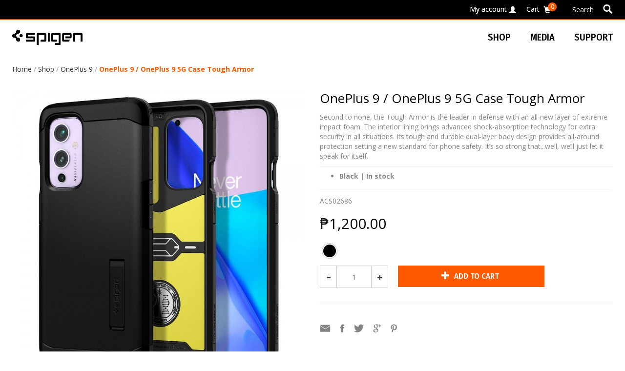

--- FILE ---
content_type: text/html; charset=utf-8
request_url: https://spigen.ph/shop/oneplus-9/oneplus-9-oneplus-9-5g-case-tough-armor
body_size: 12991
content:
<!DOCTYPE html>
<html lang="en" dir="ltr" prefix="content: http://purl.org/rss/1.0/modules/content/ dc: http://purl.org/dc/terms/ foaf: http://xmlns.com/foaf/0.1/ og: http://ogp.me/ns# rdfs: http://www.w3.org/2000/01/rdf-schema# sioc: http://rdfs.org/sioc/ns# sioct: http://rdfs.org/sioc/types# skos: http://www.w3.org/2004/02/skos/core# xsd: http://www.w3.org/2001/XMLSchema#">
<head>
  <link rel="profile" href="http://www.w3.org/1999/xhtml/vocab" />
  <meta name="viewport" content="width=device-width, initial-scale=1.0">
  <meta http-equiv="Content-Type" content="text/html; charset=utf-8" />
<link rel="shortcut icon" href="https://spigen.ph/sites/all/themes/bootstrap_spigen/favicon.ico" type="image/vnd.microsoft.icon" />
<meta name="description" content="Second to none, the Tough Armor is the leader in defense with an all-new layer of extreme impact foam. The interior lining brings advanced shock-absorption technology for extra security in all situations. Its tough and durable dual-layer body design provides all-around protection setting a new standard for phone safety. It’s so strong that...well, we’ll just let it speak for" />
<meta name="robots" content="follow, index" />
<meta name="generator" content="Drupal 7 (http://drupal.org)" />
<link rel="canonical" href="https://spigen.ph/shop/oneplus-9/oneplus-9-oneplus-9-5g-case-tough-armor" />
<link rel="shortlink" href="https://spigen.ph/node/2289" />
  <title>OnePlus 9 / OnePlus 9 5G Case Tough Armor | Spigen Philippines</title>
  <link type="text/css" rel="stylesheet" href="https://spigen.ph/sites/default/files/css/css_lQaZfjVpwP_oGNqdtWCSpJT1EMqXdMiU84ekLLxQnc4.css" media="all" />
<link type="text/css" rel="stylesheet" href="https://spigen.ph/sites/default/files/css/css_TuA9cK0tbl35JLnkTvFLNzC2hCiZk2ZdX83lHhnEtqM.css" media="all" />
<link type="text/css" rel="stylesheet" href="https://spigen.ph/sites/default/files/css/css_vfQj5y4dgy-7Nzmrmdw-g4PrVZj1Vt4ZruqU9IqLIHo.css" media="screen" />
<link type="text/css" rel="stylesheet" href="https://spigen.ph/sites/default/files/css/css_vNC_Jm39hIBLkOY07Ana2u9kDxpI8maAs3IDk4yBElE.css" media="all" />
<link type="text/css" rel="stylesheet" href="https://spigen.ph/sites/default/files/css/css_1uZWPB4ka1DVPd2YCxuwuJ70dOrYFxtX9lY_2sM70hs.css" media="all" />
<link type="text/css" rel="stylesheet" href="//cdn.jsdelivr.net/bootstrap/3.3.5/css/bootstrap.min.css" media="all" />
<link type="text/css" rel="stylesheet" href="https://spigen.ph/sites/default/files/css/css_ICtKVyNsn_i9MVcGWwOxmesFC1ho38yz4Y0JAT4Cq9k.css" media="all" />
<link type="text/css" rel="stylesheet" href="https://spigen.ph/sites/default/files/css_injector/css_injector_1.css?qhf3s4" media="all" />
  <!-- HTML5 element support for IE6-8 -->
  <!--[if lt IE 9]>
    <script src="https://cdn.jsdelivr.net/html5shiv/3.7.3/html5shiv-printshiv.min.js"></script>
  <![endif]-->
  <script src="//code.jquery.com/jquery-1.10.2.min.js"></script>
<script>window.jQuery || document.write("<script src='/sites/all/modules/jquery_update/replace/jquery/1.10/jquery.min.js'>\x3C/script>")</script>
<script src="https://spigen.ph/sites/default/files/js/js_vSmhpx_T-AShyt_WMW5_TcwwxJP1imoVOa8jvwL_mxE.js"></script>
<script src="//code.jquery.com/ui/1.10.2/jquery-ui.min.js"></script>
<script>window.jQuery.ui || document.write("<script src='/sites/all/modules/jquery_update/replace/ui/ui/minified/jquery-ui.min.js'>\x3C/script>")</script>
<script src="https://spigen.ph/sites/default/files/js/js_kCm5O2uh9z3le_lRP6m4cRtX6uWTjmdyZ7txWMfjjck.js"></script>
<script src="//cdn.jsdelivr.net/bootstrap/3.3.5/js/bootstrap.min.js"></script>
<script src="https://spigen.ph/sites/default/files/js/js_gHPFQ6bo9IfuRXZyR8TeT4lE_XnEI7AU10oZ3ZCIDe8.js"></script>
<script src="https://spigen.ph/sites/default/files/js/js_oWasVzIcJjT2FQUAiqiqtTlWSF-pMm79Re-cGg0s5MQ.js"></script>
<script>var switchTo5x = true;var useFastShare = 1;</script>
<script src="https://ws.sharethis.com/button/buttons.js"></script>
<script>if (typeof stLight !== 'undefined') { stLight.options({"publisher":"dr-882461e6-8a33-7556-8e98-d66584eb7457","version":"5x","lang":"en"}); }</script>
<script src="https://spigen.ph/sites/default/files/js/js_2r4uB6qPVL5NkRZcFca_-fi4yaEn-dnMMYc7Ly7gBuU.js"></script>
<script>(function(i,s,o,g,r,a,m){i["GoogleAnalyticsObject"]=r;i[r]=i[r]||function(){(i[r].q=i[r].q||[]).push(arguments)},i[r].l=1*new Date();a=s.createElement(o),m=s.getElementsByTagName(o)[0];a.async=1;a.src=g;m.parentNode.insertBefore(a,m)})(window,document,"script","https://www.google-analytics.com/analytics.js","ga");ga("create", "UA-102029004-1", {"cookieDomain":"auto"});ga("set", "anonymizeIp", true);ga("send", "pageview");</script>
<script src="https://spigen.ph/sites/default/files/js/js_MnxRUGfAIz-JEqV55zoMYZRzTKFTeWsQCfNozem5xpw.js"></script>
<script src="https://spigen.ph/sites/default/files/js/js_SFmtZ56HD4NrQKR_1Me0yFki52y_HOuUhkl7BiOg2u8.js"></script>
<script src="https://spigen.ph/sites/default/files/js/js__JuFmti1OZYyBBidIUJvoDOZg81ze1_8XkKpzZ5SPsY.js"></script>
<script>jQuery.extend(Drupal.settings, {"basePath":"\/","pathPrefix":"","ajaxPageState":{"theme":"bootstrap_spigen","theme_token":"AYx9neu4xVSiOjp8eYJp1GkO5BNs69nCDBkj_uZFYqE","jquery_version":"1.10","css":{"modules\/system\/system.base.css":1,"misc\/ui\/jquery.ui.core.css":1,"misc\/ui\/jquery.ui.theme.css":1,"sites\/all\/modules\/field_group\/horizontal-tabs\/horizontal-tabs.css":1,"sites\/all\/modules\/responsive_tables_filter\/tablesaw\/css\/tablesaw.stackonly-responsive.css":1,"sites\/all\/modules\/responsive_tables_filter\/tablesaw\/css\/tablesaw.stackonly-base.css":1,"sites\/all\/modules\/simplenews\/simplenews.css":1,"sites\/all\/modules\/colorbox_node\/colorbox_node.css":1,"sites\/all\/modules\/date\/date_api\/date.css":1,"sites\/all\/modules\/date\/date_popup\/themes\/datepicker.1.7.css":1,"modules\/field\/theme\/field.css":1,"modules\/node\/node.css":1,"sites\/all\/modules\/nodeorder\/css\/nodeorder.css":1,"sites\/all\/modules\/views\/css\/views.css":1,"sites\/all\/modules\/back_to_top\/css\/back_to_top.css":1,"sites\/all\/modules\/ckeditor\/css\/ckeditor.css":1,"sites\/all\/modules\/colorbox\/styles\/default\/colorbox_style.css":1,"sites\/all\/modules\/ctools\/css\/ctools.css":1,"sites\/all\/modules\/field_slideshow\/field_slideshow.css":1,"sites\/all\/modules\/commerce\/modules\/product\/theme\/commerce_product.theme.css":1,"sites\/all\/modules\/commerce_fancy_attributes\/commerce_fancy_attributes.css":1,"sites\/all\/modules\/tablefield\/css\/tablefield_sort.css":1,"sites\/all\/modules\/ajaxblocks\/ajaxblocks.css":1,"sites\/all\/libraries\/superfish\/css\/superfish.css":1,"\/\/cdn.jsdelivr.net\/bootstrap\/3.3.5\/css\/bootstrap.min.css":1,"sites\/all\/themes\/bootstrap\/css\/3.3.5\/overrides.min.css":1,"sites\/all\/themes\/bootstrap_spigen\/css\/style.css":1,"sites\/all\/themes\/bootstrap_spigen\/css\/responsive.css":1,"sites\/all\/themes\/bootstrap_spigen\/css\/extra.css":1,"sites\/all\/themes\/bootstrap_spigen\/css\/dion.css":1,"public:\/\/css_injector\/css_injector_1.css":1},"js":{"\/\/code.jquery.com\/jquery-1.10.2.min.js":1,"0":1,"misc\/jquery.once.js":1,"misc\/drupal.js":1,"\/\/code.jquery.com\/ui\/1.10.2\/jquery-ui.min.js":1,"1":1,"sites\/all\/modules\/jquery_update\/replace\/ui\/external\/jquery.cookie.js":1,"sites\/all\/modules\/jquery_update\/replace\/misc\/jquery.form.min.js":1,"sites\/all\/modules\/field_group\/horizontal-tabs\/horizontal-tabs.js":1,"misc\/ajax.js":1,"sites\/all\/modules\/jquery_update\/js\/jquery_update.js":1,"\/\/cdn.jsdelivr.net\/bootstrap\/3.3.5\/js\/bootstrap.min.js":1,"sites\/all\/modules\/admin_menu\/admin_devel\/admin_devel.js":1,"sites\/all\/modules\/back_to_top\/js\/back_to_top.js":1,"sites\/all\/libraries\/colorbox\/jquery.colorbox-min.js":1,"sites\/all\/modules\/colorbox\/js\/colorbox.js":1,"sites\/all\/modules\/colorbox\/styles\/default\/colorbox_style.js":1,"sites\/all\/modules\/colorbox\/js\/colorbox_load.js":1,"2":1,"https:\/\/ws.sharethis.com\/button\/buttons.js":1,"3":1,"sites\/all\/modules\/better_exposed_filters\/better_exposed_filters.js":1,"sites\/all\/modules\/google_analytics\/googleanalytics.js":1,"4":1,"sites\/all\/modules\/field_group\/field_group.js":1,"sites\/all\/libraries\/jquery.cycle\/jquery.cycle.all.js":1,"sites\/all\/libraries\/jquery.jcarousel\/lib\/jquery.jcarousel.min.js":1,"sites\/all\/modules\/field_slideshow\/field_slideshow.js":1,"sites\/all\/themes\/bootstrap\/js\/misc\/_progress.js":1,"sites\/all\/modules\/commerce_fancy_attributes\/commerce_fancy_attributes.js":1,"sites\/all\/modules\/ajaxblocks\/ajaxblocks.js":1,"sites\/all\/libraries\/superfish\/sfsmallscreen.js":1,"sites\/all\/libraries\/superfish\/supposition.js":1,"sites\/all\/libraries\/superfish\/superfish.js":1,"sites\/all\/libraries\/superfish\/supersubs.js":1,"sites\/all\/modules\/superfish\/superfish.js":1,"sites\/all\/themes\/bootstrap_spigen\/js\/jquery.matchHeight-min.js":1,"sites\/all\/themes\/bootstrap_spigen\/js\/jquery.countdown.min.js":1,"sites\/all\/themes\/bootstrap_spigen\/js\/slick.min.js":1,"sites\/all\/themes\/bootstrap_spigen\/js\/scripts.js":1,"sites\/all\/themes\/bootstrap\/js\/misc\/ajax.js":1,"sites\/all\/modules\/responsive_tables_filter\/tablesaw\/js\/tablesaw.stackonly.jquery.js":1,"sites\/all\/modules\/responsive_tables_filter\/tablesaw\/js\/tablesaw-init.js":1,"sites\/all\/themes\/bootstrap\/js\/bootstrap.js":1,"5":1,"6":1,"7":1,"8":1,"9":1,"sites\/all\/modules\/colorbox_node\/colorbox_node.js":1}},"colorbox":{"opacity":"0.85","current":"{current} of {total}","previous":"\u00ab Prev","next":"Next \u00bb","close":"Close","maxWidth":"98%","maxHeight":"98%","fixed":true,"mobiledetect":true,"mobiledevicewidth":"480px"},"better_exposed_filters":{"views":{"field_node":{"displays":{"policy":{"filters":[]}}},"pre_order_details":{"displays":{"block":{"filters":[]}}},"products":{"displays":{"recently_viewed":{"filters":[]}}}},"datepicker":false,"slider":false,"settings":[],"autosubmit":false},"urlIsAjaxTrusted":{"\/shop":true,"\/shop\/oneplus-9\/oneplus-9-oneplus-9-5g-case-tough-armor":true,"\/system\/ajax":true},"back_to_top":{"back_to_top_button_trigger":"100","back_to_top_button_text":"Back to top","#attached":{"library":[["system","ui"]]}},"googleanalytics":{"trackOutbound":1,"trackMailto":1,"trackDownload":1,"trackDownloadExtensions":"7z|aac|arc|arj|asf|asx|avi|bin|csv|doc(x|m)?|dot(x|m)?|exe|flv|gif|gz|gzip|hqx|jar|jpe?g|js|mp(2|3|4|e?g)|mov(ie)?|msi|msp|pdf|phps|png|ppt(x|m)?|pot(x|m)?|pps(x|m)?|ppam|sld(x|m)?|thmx|qtm?|ra(m|r)?|sea|sit|tar|tgz|torrent|txt|wav|wma|wmv|wpd|xls(x|m|b)?|xlt(x|m)|xlam|xml|z|zip","trackColorbox":1},"superfish":[{"id":"2","sf":{"delay":"100","animation":{"opacity":"show"},"speed":"fast","autoArrows":false,"dropShadows":false,"disableHI":true},"plugins":{"supposition":true,"supersubs":true}},{"id":"1","sf":{"delay":"100","animation":{"opacity":"show"},"speed":"fast","autoArrows":false,"dropShadows":false,"disableHI":true},"plugins":{"smallscreen":{"mode":"window_width","breakpointUnit":"px","type":"select","title":"Main menu"},"supposition":true,"supersubs":{"megamenu":false}}}],"field_group":{"htabs":"full","htab":"full"},"field_slideshow":{"field-slideshow-1":{"fx":"fade","speed":"1000","timeout":"0","pause":0,"start_on_hover":0,"carousel_visible":"5","carousel_scroll":"1","carousel_speed":"500","carousel_vertical":0,"carousel_circular":0,"carousel_follow":1,"carousel_skin":"","pager":"carousel","controls":{"#theme":"field_slideshow_controls","#slideshow_id":1,"#controls_pause":0}}},"ajax":{"edit-attributes-field-product-color-42":{"callback":"commerce_cart_add_to_cart_form_attributes_refresh","event":"change","url":"\/system\/ajax","submit":{"_triggering_element_name":"attributes[field_product_color]"}}},"ajaxblocks_late":"blocks=superfish-2\u0026path=node\/2289","colorbox_node":{"width":"900px","height":"600px"},"bootstrap":{"anchorsFix":"0","anchorsSmoothScrolling":"0","formHasError":1,"popoverEnabled":1,"popoverOptions":{"animation":1,"html":0,"placement":"right","selector":"","trigger":"click","triggerAutoclose":1,"title":"","content":"","delay":0,"container":"body"},"tooltipEnabled":1,"tooltipOptions":{"animation":1,"html":0,"placement":"auto top","selector":"","trigger":"hover focus","delay":0,"container":"body"}}});</script>
</head>
<body class="html not-front not-logged-in no-sidebars page-node page-node- page-node-2289 node-type-product">
  <div id="skip-link">
    <a href="#main-content" class="element-invisible element-focusable">Skip to main content</a>
  </div>
    
<div class="main-wrapper">
  <header id="navbar" role="banner" class="navbar container navbar-default">
          <div class="top-most clearfix">
        <div class="container">
            <div class="region region-top-most">
    <section id="block-views-exp-products-shop" class="block block-views clearfix">

      
  <form action="/shop" method="get" id="views-exposed-form-products-shop" accept-charset="UTF-8"><div><div class="views-exposed-form">
  <div class="views-exposed-widgets clearfix">
          <div id="edit-search-wrapper" class="views-exposed-widget views-widget-filter-combine">
                        <div class="views-widget">
          <div class="form-item form-item-search form-type-textfield form-group"><input class="form-control form-text" type="text" id="edit-search" name="search" value="" size="30" maxlength="128" /></div>        </div>
              </div>
          <div id="edit-sort-shop-wrapper" class="views-exposed-widget views-widget-sort-sort_bef_combine">
                        <div class="views-widget">
          <div class="form-item form-item-sort-shop form-type-select form-group"> <label class="control-label" for="edit-sort-shop">Sort by</label>
<select class="form-control form-select" id="edit-sort-shop" name="sort_shop"><option value="created ASC">Oldest to Newest</option><option value="created DESC" selected="selected">Newest to Oldest</option><option value="commerce_price_amount ASC">Low to High Price</option><option value="commerce_price_amount DESC">High to Low Price</option></select></div>        </div>
              </div>
                    <div class="views-exposed-widget views-submit-button">
      <button type="submit" id="edit-submit-products" name="" value="Apply" class="btn btn-info form-submit">Apply</button>
    </div>
      </div>
</div>
</div></form>
</section>
<section id="block-superfish-2" class="block block-superfish clearfix">

      
  <div id="block-superfish-2-ajax-content" class="ajaxblocks-wrapper-8"><script type="text/javascript"></script><noscript><ul  id="superfish-2" class="menu sf-menu sf-user-menu sf-horizontal sf-style-none sf-total-items-2 sf-parent-items-0 sf-single-items-2"><li id="menu-401-2" class="first odd sf-item-1 sf-depth-1 sf-no-children"><a href="/user/login" class="icon-font icon-account sf-depth-1">My account</a></li><li id="menu-403-2" class="last even sf-item-2 sf-depth-1 sf-no-children"><a href="/cart/my" class="icon-font icon-cart sf-depth-1">Cart  <span class="quantity">0</span></a></li></ul></noscript></div>
</section>
  </div>
        </div>
      </div>
        <div class="navbar-wrapper">
      <div class="container">
        <div class="navbar-header">
                      <a class="logo logo-black navbar-btn pull-left" href="/" title="Spigen Philippines">
              <img src="https://spigen.ph/sites/all/themes/bootstrap_spigen/logo.png" alt="Spigen Philippines" />
            </a>
              
                  </div>
    
                  <div class="navbar-right">
            <div class="navbar-collapse not-collapse" id="navbar-collapse">
              <nav role="navigation">
                                                                    <div class="region region-navigation">
    <section id="block-superfish-1" class="block block-superfish clearfix">

      
  <ul  id="superfish-1" class="menu sf-menu sf-main-menu sf-horizontal sf-style-none sf-total-items-3 sf-parent-items-1 sf-single-items-2"><li id="menu-658-1" class="first odd sf-item-1 sf-depth-1 sf-total-children-4 sf-parent-children-4 sf-single-children-0 menuparent"><span class="sf-depth-1 menuparent nolink">Shop</span><ul class="sf-megamenu"><li class="sf-megamenu-wrapper first odd sf-item-1 sf-depth-1 sf-total-children-4 sf-parent-children-4 sf-single-children-0 menuparent"><ol><li id="menu-1227-1" class="first odd sf-item-1 sf-depth-2 sf-total-children-33 sf-parent-children-4 sf-single-children-29 sf-megamenu-column menuparent"><div class="sf-megamenu-column"><a href="/shop/apple" class="sf-depth-2 menuparent">Apple</a><ol><li id="menu-2896-1" class="first odd sf-item-1 sf-depth-3 sf-no-children"><a href="/shop/iphone-16-pro-max" class="sf-depth-3">iPhone 16 Pro Max</a></li><li id="menu-2892-1" class="middle even sf-item-2 sf-depth-3"><a href="/shop/iphone-15-pro-max" class="sf-depth-3">iPhone 15 Pro Max</a></li><li id="menu-2890-1" class="middle odd sf-item-3 sf-depth-3 sf-no-children"><a href="/shop/iphone-15-pro" class="sf-depth-3">iPhone 15 Pro</a></li><li id="menu-2891-1" class="middle even sf-item-4 sf-depth-3 sf-no-children"><a href="/shop/iphone-15-plus" class="sf-depth-3">iPhone 15 Plus</a></li><li id="menu-2889-1" class="middle odd sf-item-5 sf-depth-3 sf-no-children"><a href="/shop/iphone-15" class="sf-depth-3">iPhone 15</a></li><li id="menu-2844-1" class="middle even sf-item-6 sf-depth-3 sf-no-children"><a href="/shop/iphone-14-pro-max" class="sf-depth-3">iPhone 14 Pro Max</a></li><li id="menu-2843-1" class="middle odd sf-item-7 sf-depth-3 sf-no-children"><a href="/shop/iphone-14-plus" class="sf-depth-3">iPhone 14 Plus</a></li><li id="menu-2842-1" class="middle even sf-item-8 sf-depth-3 sf-no-children"><a href="/shop/iphone-14-pro" class="sf-depth-3">iPhone 14 Pro</a></li><li id="menu-2841-1" class="middle odd sf-item-9 sf-depth-3 sf-no-children"><a href="/shop/iphone-14" class="sf-depth-3">iPhone 14</a></li><li id="menu-2803-1" class="middle even sf-item-10 sf-depth-3 sf-no-children"><a href="/shop/iphone-13-pro-max" class="sf-depth-3">iPhone 13 Pro Max</a></li><li id="menu-2804-1" class="middle odd sf-item-11 sf-depth-3 sf-no-children"><a href="/shop/iphone-13-pro" class="sf-depth-3">iPhone 13 Pro</a></li><li id="menu-2805-1" class="middle even sf-item-12 sf-depth-3 sf-no-children"><a href="/shop/iphone-13" class="sf-depth-3">iPhone 13</a></li><li id="menu-2806-1" class="middle odd sf-item-13 sf-depth-3 sf-no-children"><a href="/shop/iphone-13-mini" class="sf-depth-3">iPhone 13 Mini</a></li><li id="menu-2759-1" class="middle even sf-item-14 sf-depth-3 sf-no-children"><a href="/shop/iphone-12-pro-max" class="sf-depth-3">iPhone 12 Pro Max</a></li><li id="menu-2758-1" class="middle odd sf-item-15 sf-depth-3 sf-no-children"><a href="/shop/iphone-12-mini" class="sf-depth-3">iPhone 12 Mini</a></li><li id="menu-2757-1" class="middle even sf-item-16 sf-depth-3 sf-no-children"><a href="/shop/iphone-12-iphone-12-pro" class="sf-depth-3">iPhone 12 / iPhone 12 Pro</a></li><li id="menu-2644-1" class="middle odd sf-item-17 sf-depth-3 sf-no-children"><a href="/shop/iphone-11-pro-max" class="sf-depth-3">iPhone 11 Pro Max</a></li><li id="menu-2645-1" class="middle even sf-item-18 sf-depth-3 sf-no-children"><a href="/shop/iphone-11-pro" class="sf-depth-3">iPhone 11 Pro</a></li><li id="menu-2646-1" class="middle odd sf-item-19 sf-depth-3 sf-no-children"><a href="/shop/iphone-11" class="sf-depth-3">iPhone 11</a></li><li id="menu-2823-1" class="middle even sf-item-20 sf-depth-3 sf-no-children"><a href="/shop/iphone-se-2022" class="sf-depth-3">iPhone SE (2022)</a></li><li id="menu-2693-1" class="middle odd sf-item-21 sf-depth-3 sf-no-children"><a href="/shop/iphone-se-2020" class="sf-depth-3">iPhone SE (2020)</a></li><li id="menu-2577-1" class="middle even sf-item-22 sf-depth-3 sf-no-children"><a href="/shop/iphone-xs-max" class="sf-depth-3">iPhone XS Max</a></li><li id="menu-2576-1" class="middle odd sf-item-23 sf-depth-3 sf-no-children"><a href="/shop/iphone-xs" class="sf-depth-3">iPhone XS</a></li><li id="menu-2578-1" class="middle even sf-item-24 sf-depth-3 sf-no-children"><a href="/shop/iphone-xr" class="sf-depth-3">iPhone XR</a></li><li id="menu-1676-1" class="middle odd sf-item-25 sf-depth-3 sf-no-children"><a href="/shop/iphone-x" class="sf-depth-3">iPhone X</a></li><li id="menu-1677-1" class="middle even sf-item-26 sf-depth-3 sf-no-children"><a href="/shop/iphone-8-plus" class="sf-depth-3">iPhone 8 Plus</a></li><li id="menu-1461-1" class="middle odd sf-item-27 sf-depth-3 sf-no-children"><a href="/shop/iphone-8" class="sf-depth-3">iPhone 8</a></li><li id="menu-1228-1" class="middle even sf-item-28 sf-depth-3 sf-no-children"><a href="/shop/iphone-7-plus" class="sf-depth-3">iPhone 7 Plus</a></li><li id="menu-1229-1" class="middle odd sf-item-29 sf-depth-3 sf-no-children"><a href="/shop/iphone-7" class="sf-depth-3">iPhone 7</a></li><li id="menu-2594-1" class="middle even sf-item-30 sf-depth-3"><a href="/shop/other-iphone-series" class="sf-depth-3">Other IPhone Series</a></li><li id="menu-1236-1" class="middle odd sf-item-31 sf-depth-3"><a href="/shop/apple-watch" class="sf-depth-3">Apple Watch</a></li><li id="menu-2777-1" class="middle even sf-item-32 sf-depth-3 sf-no-children"><a href="/shop/apple-airpods" class="sf-depth-3">Apple AirPods</a></li><li id="menu-1237-1" class="last odd sf-item-33 sf-depth-3"><a href="/shop/ipad-mac" class="sf-depth-3">iPAD &amp; MAC</a></li></ol></div></li><li id="menu-1240-1" class="middle even sf-item-2 sf-depth-2 sf-total-children-56 sf-parent-children-8 sf-single-children-48 sf-megamenu-column menuparent"><div class="sf-megamenu-column"><a href="/shop/samsung" class="sf-depth-2 menuparent">Samsung</a><ol><li id="menu-2882-1" class="first odd sf-item-1 sf-depth-3 sf-no-children"><a href="/shop/galaxy-z-fold-5-1" class="sf-depth-3">Galaxy Z Fold  5</a></li><li id="menu-2885-1" class="middle even sf-item-2 sf-depth-3 sf-no-children"><a href="/shop/galaxy-z-flip-5-4" class="sf-depth-3">Galaxy Z Flip 5</a></li><li id="menu-2859-1" class="middle odd sf-item-3 sf-depth-3 sf-no-children"><a href="/shop/galaxy-s23-plus" class="sf-depth-3">Galaxy S23 Plus</a></li><li id="menu-2858-1" class="middle even sf-item-4 sf-depth-3 sf-no-children"><a href="/shop/galaxy-s23-ultra" class="sf-depth-3">Galaxy S23 Ultra</a></li><li id="menu-2860-1" class="middle odd sf-item-5 sf-depth-3 sf-no-children"><a href="/shop/galaxy-s23" class="sf-depth-3">Galaxy S23</a></li><li id="menu-2895-1" class="middle even sf-item-6 sf-depth-3 sf-no-children"><a href="/shop/galaxy-s23-fe" class="sf-depth-3">Galaxy S23 FE</a></li><li id="menu-2845-1" class="middle odd sf-item-7 sf-depth-3 sf-no-children"><a href="/shop/galaxy-watch-5-pro" class="sf-depth-3">Galaxy Watch 5 Pro</a></li><li id="menu-2846-1" class="middle even sf-item-8 sf-depth-3 sf-no-children"><a href="/shop/galaxy-watch-5-44mm" class="sf-depth-3">Galaxy Watch 5 (44mm)</a></li><li id="menu-2847-1" class="middle odd sf-item-9 sf-depth-3 sf-no-children"><a href="/shop/galaxy-watch-5-40mm" class="sf-depth-3">Galaxy Watch 5 (40mm)</a></li><li id="menu-2839-1" class="middle even sf-item-10 sf-depth-3 sf-no-children"><a href="/shop/galaxy-z-fold-4" class="sf-depth-3">Galaxy Z Fold 4</a></li><li id="menu-2795-1" class="middle odd sf-item-11 sf-depth-3 sf-no-children"><a href="/shop/galaxy-z-fold-3" class="sf-depth-3">Galaxy Z Fold 3</a></li><li id="menu-2737-1" class="middle even sf-item-12 sf-depth-3 sf-no-children"><a href="/shop/galaxy-fold-2" class="sf-depth-3">Galaxy Fold 2</a></li><li id="menu-2672-1" class="middle odd sf-item-13 sf-depth-3 sf-no-children"><a href="/shop/galaxy-fold" class="sf-depth-3">Galaxy Fold</a></li><li id="menu-2840-1" class="middle even sf-item-14 sf-depth-3 sf-no-children"><a href="/shop/galaxy-z-flip-4" class="sf-depth-3">Galaxy Z Flip 4</a></li><li id="menu-2796-1" class="middle odd sf-item-15 sf-depth-3 sf-no-children"><a href="/shop/galaxy-z-flip-3" class="sf-depth-3">Galaxy Z Flip 3</a></li><li id="menu-2696-1" class="middle even sf-item-16 sf-depth-3 sf-no-children"><a href="/shop/galaxy-z-flip" class="sf-depth-3">Galaxy Z Flip</a></li><li id="menu-2708-1" class="middle odd sf-item-17 sf-depth-3 sf-no-children"><a href="/shop/galaxy-note-20-ultra" class="sf-depth-3">Galaxy Note 20 Ultra</a></li><li id="menu-2707-1" class="middle even sf-item-18 sf-depth-3 sf-no-children"><a href="/shop/galaxy-note-20" class="sf-depth-3">Galaxy Note 20</a></li><li id="menu-2692-1" class="middle odd sf-item-19 sf-depth-3 sf-no-children"><a href="/shop/galaxy-note-10-lite" class="sf-depth-3">Galaxy Note 10 Lite</a></li><li id="menu-2640-1" class="middle even sf-item-20 sf-depth-3 sf-no-children"><a href="/shop/galaxy-note-10-plus-10-plus-5g" class="sf-depth-3">Galaxy Note 10 Plus / 10 Plus 5G</a></li><li id="menu-2639-1" class="middle odd sf-item-21 sf-depth-3 sf-no-children"><a href="/shop/galaxy-note-10" class="sf-depth-3">Galaxy Note 10</a></li><li id="menu-2570-1" class="middle even sf-item-22 sf-depth-3 sf-no-children"><a href="/shop/galaxy-note-9" class="sf-depth-3">Galaxy Note 9</a></li><li id="menu-1468-1" class="middle odd sf-item-23 sf-depth-3 sf-no-children"><a href="/shop/galaxy-note-8" class="sf-depth-3">Galaxy Note 8</a></li><li id="menu-1406-1" class="middle even sf-item-24 sf-depth-3 sf-no-children"><a href="/shop/galaxy-note-fe" class="sf-depth-3">Galaxy Note FE</a></li><li id="menu-2819-1" class="middle odd sf-item-25 sf-depth-3 sf-no-children"><a href="/shop/galaxy-s22-ultra" class="sf-depth-3">Galaxy S22 Ultra</a></li><li id="menu-2818-1" class="middle even sf-item-26 sf-depth-3 sf-no-children"><a href="/shop/galaxy-s22-plus" class="sf-depth-3">Galaxy S22 Plus</a></li><li id="menu-2817-1" class="middle odd sf-item-27 sf-depth-3 sf-no-children"><a href="/shop/galaxy-s22" class="sf-depth-3">Galaxy S22</a></li><li id="menu-2776-1" class="middle even sf-item-28 sf-depth-3 sf-no-children"><a href="/shop/galaxy-s21-ultra" class="sf-depth-3">Galaxy S21 Ultra</a></li><li id="menu-2775-1" class="middle odd sf-item-29 sf-depth-3 sf-no-children"><a href="/shop/galaxy-s21-plus" class="sf-depth-3">Galaxy S21 Plus</a></li><li id="menu-2774-1" class="middle even sf-item-30 sf-depth-3 sf-no-children"><a href="/shop/galaxy-s21" class="sf-depth-3">Galaxy S21</a></li><li id="menu-2807-1" class="middle odd sf-item-31 sf-depth-3 sf-no-children"><a href="/shop/galaxy-s21-fe" class="sf-depth-3">Galaxy S21 FE</a></li><li id="menu-2763-1" class="middle even sf-item-32 sf-depth-3 sf-no-children"><a href="/shop/galaxy-s20-fe" class="sf-depth-3">Galaxy S20 FE</a></li><li id="menu-2685-1" class="middle odd sf-item-33 sf-depth-3 sf-no-children"><a href="/shop/galaxy-s20-ultra" class="sf-depth-3">Galaxy S20 Ultra</a></li><li id="menu-2684-1" class="middle even sf-item-34 sf-depth-3 sf-no-children"><a href="/shop/galaxy-s20-plus" class="sf-depth-3">Galaxy S20 Plus</a></li><li id="menu-2683-1" class="middle odd sf-item-35 sf-depth-3 sf-no-children"><a href="/shop/galaxy-s20" class="sf-depth-3">Galaxy S20</a></li><li id="menu-2605-1" class="middle even sf-item-36 sf-depth-3 sf-no-children"><a href="/shop/galaxy-s10-plus" class="sf-depth-3">Galaxy S10 Plus</a></li><li id="menu-2649-1" class="middle odd sf-item-37 sf-depth-3 sf-no-children"><a href="/shop/galaxy-s10-5g" class="sf-depth-3">Galaxy S10 5G</a></li><li id="menu-2604-1" class="middle even sf-item-38 sf-depth-3 sf-no-children"><a href="/shop/galaxy-s10" class="sf-depth-3">Galaxy S10</a></li><li id="menu-2606-1" class="middle odd sf-item-39 sf-depth-3 sf-no-children"><a href="/shop/galaxy-s10e" class="sf-depth-3">Galaxy S10e</a></li><li id="menu-2225-1" class="middle even sf-item-40 sf-depth-3 sf-no-children"><a href="/shop/galaxy-s9-plus" class="sf-depth-3">Galaxy S9 Plus</a></li><li id="menu-2218-1" class="middle odd sf-item-41 sf-depth-3 sf-no-children"><a href="/shop/galaxy-s9" class="sf-depth-3">Galaxy S9</a></li><li id="menu-1241-1" class="middle even sf-item-42 sf-depth-3 sf-no-children"><a href="/shop/galaxy-s8-plus" class="sf-depth-3">Galaxy S8 Plus</a></li><li id="menu-1242-1" class="middle odd sf-item-43 sf-depth-3 sf-no-children"><a href="/shop/galaxy-s8" class="sf-depth-3">Galaxy S8</a></li><li id="menu-1243-1" class="middle even sf-item-44 sf-depth-3 sf-no-children"><a href="/shop/galaxy-s7-edge" class="sf-depth-3">Galaxy S7 Edge</a></li><li id="menu-1244-1" class="middle odd sf-item-45 sf-depth-3 sf-no-children"><a href="/shop/galaxy-s7" class="sf-depth-3">Galaxy S7</a></li><li id="menu-1245-1" class="middle even sf-item-46 sf-depth-3 sf-no-children"><a href="/shop/galaxy-s6-edge" class="sf-depth-3">Galaxy S6 Edge+</a></li><li id="menu-1246-1" class="middle odd sf-item-47 sf-depth-3 sf-no-children"><a href="/shop/galaxy-s6-edge-0" class="sf-depth-3">Galaxy S6 Edge</a></li><li id="menu-1247-1" class="middle even sf-item-48 sf-depth-3 sf-no-children"><a href="/shop/galaxy-s6" class="sf-depth-3">Galaxy S6</a></li><li id="menu-2654-1" class="middle odd sf-item-49 sf-depth-3"><a href="/shop/galaxy-tab" class="sf-depth-3">Galaxy Tab</a></li><li id="menu-2762-1" class="middle even sf-item-50 sf-depth-3"><a href="/shop/galaxy-m" class="sf-depth-3">Galaxy M</a></li><li id="menu-1472-1" class="middle odd sf-item-51 sf-depth-3"><a href="/shop/galaxy" class="sf-depth-3">Galaxy A</a></li><li id="menu-1474-1" class="middle even sf-item-52 sf-depth-3"><a href="/shop/galaxy-j" class="sf-depth-3">Galaxy J</a></li><li id="menu-1252-1" class="middle odd sf-item-53 sf-depth-3"><a href="/shop/other-galaxy-series" class="sf-depth-3">Other Galaxy Series</a></li><li id="menu-2772-1" class="middle even sf-item-54 sf-depth-3"><a href="/shop/galaxy-buds" class="sf-depth-3">Galaxy Buds</a></li><li id="menu-1399-1" class="middle odd sf-item-55 sf-depth-3"><a href="/shop/galaxy-gear" class="sf-depth-3">Galaxy Gear</a></li><li id="menu-2596-1" class="last even sf-item-56 sf-depth-3"><a href="/shop/galaxy-watch" class="sf-depth-3">Galaxy Watch</a></li></ol></div></li><li id="menu-1256-1" class="middle odd sf-item-3 sf-depth-2 sf-total-children-19 sf-parent-children-11 sf-single-children-8 sf-megamenu-column menuparent"><div class="sf-megamenu-column"><a href="/shop/android" class="sf-depth-2 menuparent">Android</a><ol><li id="menu-2877-1" class="first odd sf-item-1 sf-depth-3 sf-no-children"><a href="/shop/nothing-phone-2" class="sf-depth-3">Nothing Phone (2)</a></li><li id="menu-2856-1" class="middle even sf-item-2 sf-depth-3 sf-no-children"><a href="/shop/nothing-phone" class="sf-depth-3">Nothing Phone</a></li><li id="menu-1324-1" class="middle odd sf-item-3 sf-depth-3 sf-no-children"><a href="/shop/asus" class="sf-depth-3">Asus</a></li><li id="menu-1257-1" class="middle even sf-item-4 sf-depth-3"><a href="/shop/google-pixel" class="sf-depth-3">Google Pixel</a></li><li id="menu-1259-1" class="middle odd sf-item-5 sf-depth-3"><a href="/shop/google-nexus" class="sf-depth-3">Google Nexus</a></li><li id="menu-1260-1" class="middle even sf-item-6 sf-depth-3"><a href="/shop/htc" class="sf-depth-3">HTC</a></li><li id="menu-1264-1" class="middle odd sf-item-7 sf-depth-3"><a href="/shop/huawei" class="sf-depth-3">Huawei</a></li><li id="menu-2627-1" class="middle even sf-item-8 sf-depth-3"><a href="/shop/honor" class="sf-depth-3">Honor</a></li><li id="menu-1261-1" class="middle odd sf-item-9 sf-depth-3"><a href="/shop/lg" class="sf-depth-3">LG</a></li><li id="menu-1265-1" class="middle even sf-item-10 sf-depth-3"><a href="/shop/motorola" class="sf-depth-3">Motorola</a></li><li id="menu-2675-1" class="middle odd sf-item-11 sf-depth-3"><a href="/shop/nokia" class="sf-depth-3">Nokia</a></li><li id="menu-1262-1" class="middle even sf-item-12 sf-depth-3"><a href="/shop/oneplus" class="sf-depth-3">OnePlus</a></li><li id="menu-2826-1" class="middle odd sf-item-13 sf-depth-3 sf-no-children"><a href="/shop/realme-x7-max" class="sf-depth-3">Realme X7 Max</a></li><li id="menu-2666-1" class="middle even sf-item-14 sf-depth-3 sf-no-children"><a href="/shop/realme-xt" class="sf-depth-3">Realme XT</a></li><li id="menu-2643-1" class="middle odd sf-item-15 sf-depth-3 sf-no-children"><a href="/shop/realme-3" class="sf-depth-3">Realme 3</a></li><li id="menu-1378-1" class="middle even sf-item-16 sf-depth-3 sf-no-children"><a href="/shop/oppo" class="sf-depth-3">Oppo</a></li><li id="menu-2569-1" class="middle odd sf-item-17 sf-depth-3 sf-no-children"><a href="/shop/razer-phone" class="sf-depth-3">Razer Phone</a></li><li id="menu-1263-1" class="middle even sf-item-18 sf-depth-3"><a href="/shop/sony" class="sf-depth-3">Sony</a></li><li id="menu-2332-1" class="last odd sf-item-19 sf-depth-3"><a href="/shop/xiaomi" class="sf-depth-3">Xiaomi</a></li></ol></div></li><li id="menu-1267-1" class="last even sf-item-4 sf-depth-2 sf-total-children-19 sf-parent-children-1 sf-single-children-18 sf-megamenu-column menuparent"><div class="sf-megamenu-column"><a href="/shop/accessories" class="sf-depth-2 menuparent">Accessories</a><ol><li id="menu-2887-1" class="first odd sf-item-1 sf-depth-3 sf-no-children"><a href="/shop/steam-deck" class="sf-depth-3">Steam Deck</a></li><li id="menu-2728-1" class="middle even sf-item-2 sf-depth-3 sf-no-children"><a href="/shop/stylus-pen" class="sf-depth-3">Stylus Pen</a></li><li id="menu-1268-1" class="middle odd sf-item-3 sf-depth-3 sf-no-children"><a href="/shop/backpacks" class="sf-depth-3">Backpacks</a></li><li id="menu-1722-1" class="middle even sf-item-4 sf-depth-3 sf-no-children"><a href="/shop/qi-wireless-charging" class="sf-depth-3">Qi Wireless Charging</a></li><li id="menu-1430-1" class="middle odd sf-item-5 sf-depth-3 sf-no-children"><a href="/shop/car-charger" class="sf-depth-3">Car Charger</a></li><li id="menu-1292-1" class="middle even sf-item-6 sf-depth-3 sf-no-children"><a href="/shop/sound" class="sf-depth-3">Sound</a></li><li id="menu-1291-1" class="middle odd sf-item-7 sf-depth-3 sf-no-children"><a href="/shop/stand-mount" class="sf-depth-3">Stand &amp; Mount</a></li><li id="menu-1269-1" class="middle even sf-item-8 sf-depth-3 sf-no-children"><a href="/shop/kueltm-car-mount" class="sf-depth-3">Kuel™ Car Mount</a></li><li id="menu-2778-1" class="middle odd sf-item-9 sf-depth-3 sf-no-children"><a href="/shop/nintendo-switch" class="sf-depth-3">Nintendo Switch</a></li><li id="menu-1270-1" class="middle even sf-item-10 sf-depth-3 sf-no-children"><a href="/shop/power" class="sf-depth-3">Power</a></li><li id="menu-1271-1" class="middle odd sf-item-11 sf-depth-3 sf-no-children"><a href="/shop/other" class="sf-depth-3">Other</a></li><li id="menu-2788-1" class="middle even sf-item-12 sf-depth-3 sf-no-children"><a href="/shop/airtag" class="sf-depth-3">AirTag</a></li><li id="menu-1272-1" class="middle odd sf-item-13 sf-depth-3"><a href="/shop/all-accessories" class="sf-depth-3">All Accessories</a></li><li id="menu-2811-1" class="middle even sf-item-14 sf-depth-3 sf-no-children"><a href="/shop/arcstation" class="sf-depth-3">ArcStation</a></li><li id="menu-2824-1" class="middle odd sf-item-15 sf-depth-3 sf-no-children"><a href="/shop/galaxy-smart-tag-plus" class="sf-depth-3">Galaxy Smart Tag Plus</a></li><li id="menu-2783-1" class="middle even sf-item-16 sf-depth-3 sf-no-children"><a href="/shop/magsafe" class="sf-depth-3">MagSafe</a></li><li id="menu-2816-1" class="middle odd sf-item-17 sf-depth-3 sf-no-children"><a href="/shop/mercedes-benz" class="sf-depth-3">Mercedes Benz</a></li><li id="menu-1555-1" class="middle even sf-item-18 sf-depth-3 sf-no-children"><a href="/shop/tquens" class="sf-depth-3">Tquens</a></li><li id="menu-1273-1" class="last odd sf-item-19 sf-depth-3 sf-no-children"><a href="/shop/customizable-style-ring" class="sf-depth-3">Customizable Style Ring</a></li></ol></div></li></ol></li></ul></li><li id="menu-885-1" class="middle even sf-item-2 sf-depth-1 sf-no-children"><a href="https://www.youtube.com/user/unitedsgp" rel="nofollow" target="_blank" class="sf-depth-1">Media</a></li><li id="menu-886-1" class="last odd sf-item-3 sf-depth-1 sf-no-children"><a href="/support" class="sf-depth-1">Support</a></li></ul>
</section>
  </div>
                              </nav>
            </div>
          </div>
              </div>
    </header>
    
          <header role="banner" id="page-header" class="banner-wrapper">
        <div class="container">
            <div class="region region-header">
    <section id="block-easy-breadcrumb-easy-breadcrumb" class="block block-easy-breadcrumb clearfix">

      
    <div itemscope class="easy-breadcrumb" itemtype="http://data-vocabulary.org/Breadcrumb">
          <span itemprop="title"><a href="/" class="easy-breadcrumb_segment easy-breadcrumb_segment-front">Home</a></span>               <span class="easy-breadcrumb_segment-separator">/</span>
                <span itemprop="title"><a href="/shop" class="easy-breadcrumb_segment easy-breadcrumb_segment-1">Shop</a></span>               <span class="easy-breadcrumb_segment-separator">/</span>
                <span itemprop="title"><a href="/shop/oneplus-9" class="easy-breadcrumb_segment easy-breadcrumb_segment-2">OnePlus 9</a></span>               <span class="easy-breadcrumb_segment-separator">/</span>
                <span class="easy-breadcrumb_segment easy-breadcrumb_segment-title" itemprop="title">OnePlus 9 / OnePlus 9 5G Case Tough Armor</span>            </div>

</section>
  </div>
        </div>
      </header> <!-- /#page-header -->
        
    <div class="main-container container">
    
      <div class="row">
    
            
        <section class="col-sm-12">
                              <a id="main-content"></a>
                                <h1 class="page-header text-lg">OnePlus 9 / OnePlus 9 5G Case Tough Armor</h1>
                                                                                              <div class="region region-content">
    <section id="block-system-main" class="block block-system clearfix">

      
  <div  about="/shop/oneplus-9/oneplus-9-oneplus-9-5g-case-tough-armor" typeof="sioc:Item foaf:Document" class="ds-2col-stacked node node-product view-mode-full row clearfix">

  
  <div class="group-header col-sm-12">
      </div>

  <div class="group-left col-sm-6">
    <div class="commerce-product-field commerce-product-field-field-product-image field-field-product-image node-2289-product-field-product-image"><div class="field field-name-field-product-image field-type-image field-label-hidden"><div class="field-items"><div class="field-item even"><div id="field-slideshow-1-wrapper" class="field-slideshow-wrapper">

  
  
  
  <div class="field-slideshow field-slideshow-1 effect-fade timeout-0 with-pager with-controls" style="width:600px; height:600px">
          <div class="field-slideshow-slide field-slideshow-slide-1 even first">
        <a href="https://spigen.ph/sites/default/files/images/products/zz1_58.jpg" class="colorbox" rel="field-slideshow[product_id-416421]image"><div class='inner-slide'><img class="field-slideshow-image field-slideshow-image-1 img-responsive" typeof="foaf:Image" src="https://spigen.ph/sites/default/files/styles/product_large/public/images/products/zz1_58.jpg?itok=PdHhoH-P" width="600" height="600" alt="" /></div></a>              </div>
          <div class="field-slideshow-slide field-slideshow-slide-2 odd" style="display:none;">
        <a href="https://spigen.ph/sites/default/files/images/products/zz2_57.jpg" class="colorbox" rel="field-slideshow[product_id-416421]image"><div class='inner-slide'><img class="field-slideshow-image field-slideshow-image-2 img-responsive" typeof="foaf:Image" src="https://spigen.ph/sites/default/files/styles/product_large/public/images/products/zz2_57.jpg?itok=qVCdSAja" width="600" height="600" alt="" /></div></a>              </div>
          <div class="field-slideshow-slide field-slideshow-slide-3 even" style="display:none;">
        <a href="https://spigen.ph/sites/default/files/images/products/zz3_56.jpg" class="colorbox" rel="field-slideshow[product_id-416421]image"><div class='inner-slide'><img class="field-slideshow-image field-slideshow-image-3 img-responsive" typeof="foaf:Image" src="https://spigen.ph/sites/default/files/styles/product_large/public/images/products/zz3_56.jpg?itok=9QAAhrsI" width="600" height="600" alt="" /></div></a>              </div>
          <div class="field-slideshow-slide field-slideshow-slide-4 odd" style="display:none;">
        <a href="https://spigen.ph/sites/default/files/images/products/zz4_56.jpg" class="colorbox" rel="field-slideshow[product_id-416421]image"><div class='inner-slide'><img class="field-slideshow-image field-slideshow-image-4 img-responsive" typeof="foaf:Image" src="https://spigen.ph/sites/default/files/styles/product_large/public/images/products/zz4_56.jpg?itok=iiN4LUKy" width="600" height="600" alt="" /></div></a>              </div>
          <div class="field-slideshow-slide field-slideshow-slide-5 even" style="display:none;">
        <a href="https://spigen.ph/sites/default/files/images/products/zz5_53.jpg" class="colorbox" rel="field-slideshow[product_id-416421]image"><div class='inner-slide'><img class="field-slideshow-image field-slideshow-image-5 img-responsive" typeof="foaf:Image" src="https://spigen.ph/sites/default/files/styles/product_large/public/images/products/zz5_53.jpg?itok=ccW_3pId" width="600" height="600" alt="" /></div></a>              </div>
          <div class="field-slideshow-slide field-slideshow-slide-6 odd" style="display:none;">
        <a href="https://spigen.ph/sites/default/files/images/products/zz6_49.jpg" class="colorbox" rel="field-slideshow[product_id-416421]image"><div class='inner-slide'><img class="field-slideshow-image field-slideshow-image-6 img-responsive" typeof="foaf:Image" src="https://spigen.ph/sites/default/files/styles/product_large/public/images/products/zz6_49.jpg?itok=0MmtmDEj" width="600" height="600" alt="" /></div></a>              </div>
          <div class="field-slideshow-slide field-slideshow-slide-7 even" style="display:none;">
        <a href="https://spigen.ph/sites/default/files/images/products/zz7_42.jpg" class="colorbox" rel="field-slideshow[product_id-416421]image"><div class='inner-slide'><img class="field-slideshow-image field-slideshow-image-7 img-responsive" typeof="foaf:Image" src="https://spigen.ph/sites/default/files/styles/product_large/public/images/products/zz7_42.jpg?itok=zHlOFR8V" width="600" height="600" alt="" /></div></a>              </div>
          <div class="field-slideshow-slide field-slideshow-slide-8 odd" style="display:none;">
        <a href="https://spigen.ph/sites/default/files/images/products/zz9_18.jpg" class="colorbox" rel="field-slideshow[product_id-416421]image"><div class='inner-slide'><img class="field-slideshow-image field-slideshow-image-8 img-responsive" typeof="foaf:Image" src="https://spigen.ph/sites/default/files/styles/product_large/public/images/products/zz9_18.jpg?itok=CFjXMGox" width="600" height="600" alt="" /></div></a>              </div>
          <div class="field-slideshow-slide field-slideshow-slide-9 even last" style="display:none;">
        <a href="https://spigen.ph/sites/default/files/images/products/zz10_11.jpg" class="colorbox" rel="field-slideshow[product_id-416421]image"><div class='inner-slide'><img class="field-slideshow-image field-slideshow-image-9 img-responsive" typeof="foaf:Image" src="https://spigen.ph/sites/default/files/styles/product_large/public/images/products/zz10_11.jpg?itok=sVwnfG0h" width="600" height="600" alt="" /></div></a>              </div>
      </div>

  <div id="field-slideshow-1-controls" class="field-slideshow-controls">
  <a href="#" class="prev"><span class="glyphicon glyphicon-menu-left"></span></a>
    <a href="#" class="next"><span class="glyphicon glyphicon-menu-right"></span></a>
</div>

  
      <div id="field-slideshow-1-carousel-wrapper" class="field-slideshow-carousel-wrapper">
      <a href="#" class="carousel-prev">«</a>      <div id="field-slideshow-1-carousel" class="field-slideshow-carousel">
  
  <ul id="field-slideshow-1-pager" class="field-slideshow-pager slides-9"><li><a href="#"><img class="field-slideshow-thumbnail field-slideshow-thumbnail-1 img-responsive" typeof="foaf:Image" src="https://spigen.ph/sites/default/files/styles/product_thumbnail/public/images/products/zz1_58.jpg?itok=4RBydJQy" width="103" height="103" alt="" /></a></li>
<li><a href="#"><img class="field-slideshow-thumbnail field-slideshow-thumbnail-2 img-responsive" typeof="foaf:Image" src="https://spigen.ph/sites/default/files/styles/product_thumbnail/public/images/products/zz2_57.jpg?itok=--rZzSSY" width="103" height="103" alt="" /></a></li>
<li><a href="#"><img class="field-slideshow-thumbnail field-slideshow-thumbnail-3 img-responsive" typeof="foaf:Image" src="https://spigen.ph/sites/default/files/styles/product_thumbnail/public/images/products/zz3_56.jpg?itok=TgFyFrIE" width="103" height="103" alt="" /></a></li>
<li><a href="#"><img class="field-slideshow-thumbnail field-slideshow-thumbnail-4 img-responsive" typeof="foaf:Image" src="https://spigen.ph/sites/default/files/styles/product_thumbnail/public/images/products/zz4_56.jpg?itok=7AzU6ATV" width="103" height="103" alt="" /></a></li>
<li><a href="#"><img class="field-slideshow-thumbnail field-slideshow-thumbnail-5 img-responsive" typeof="foaf:Image" src="https://spigen.ph/sites/default/files/styles/product_thumbnail/public/images/products/zz5_53.jpg?itok=IP6tFpfk" width="103" height="103" alt="" /></a></li>
<li><a href="#"><img class="field-slideshow-thumbnail field-slideshow-thumbnail-6 img-responsive" typeof="foaf:Image" src="https://spigen.ph/sites/default/files/styles/product_thumbnail/public/images/products/zz6_49.jpg?itok=OS7uGOjI" width="103" height="103" alt="" /></a></li>
<li><a href="#"><img class="field-slideshow-thumbnail field-slideshow-thumbnail-7 img-responsive" typeof="foaf:Image" src="https://spigen.ph/sites/default/files/styles/product_thumbnail/public/images/products/zz7_42.jpg?itok=J8Cwsy3J" width="103" height="103" alt="" /></a></li>
<li><a href="#"><img class="field-slideshow-thumbnail field-slideshow-thumbnail-8 img-responsive" typeof="foaf:Image" src="https://spigen.ph/sites/default/files/styles/product_thumbnail/public/images/products/zz9_18.jpg?itok=9gQQY9fj" width="103" height="103" alt="" /></a></li>
<li><a href="#"><img class="field-slideshow-thumbnail field-slideshow-thumbnail-9 img-responsive" typeof="foaf:Image" src="https://spigen.ph/sites/default/files/styles/product_thumbnail/public/images/products/zz10_11.jpg?itok=Fj3Cun0q" width="103" height="103" alt="" /></a></li>
</ul>
        </div>
      <a href="#" class="carousel-next">»</a>    </div>
  

</div>
</div></div></div></div>  </div>

  <div class="group-right col-sm-6">
    <div class="field field-name-title field-type-ds field-label-hidden"><div class="field-items"><div class="field-item even" property="dc:title"><div class="text-lg">OnePlus 9 / OnePlus 9 5G Case Tough Armor</div></div></div></div><div class="field field-name-body field-type-text-with-summary field-label-hidden text-light"><div class="field-items"><div class="field-item even" property="content:encoded"><p>Second to none, the Tough Armor is the leader in defense with an all-new layer of extreme impact foam. The interior lining brings advanced shock-absorption technology for extra security in all situations. Its tough and durable dual-layer body design provides all-around protection setting a new standard for phone safety. It’s so strong that...well, we’ll just let it speak for itself.</p>
</div></div></div><div class="field field-name-preorder field-type-ds field-label-hidden"><div class="field-items"><div class="field-item even"><div class="view view-pre-order-details view-id-pre_order_details view-display-id-block view-dom-id-100b4a83f86fb56858443aa27fb25d9a">
        
  
  
      <div class="view-content">
      <div class="item-list">    <ul>          <li class="">  
  <span class="views-field views-field-field-product-color">        <span class="field-content">Black</span>  </span>       |   
  <span class="views-field views-field-field-pre-order-details">        <span class="field-content"><span class=''>In stock</span></span>  </span></li>
      </ul></div>    </div>
  
  
  
  
  
  
</div></div></div></div><div class="commerce-product-extra-field commerce-product-extra-field-sku node-2289-product-sku">  <div class="commerce-product-sku">
          <div class="commerce-product-sku-label">
        SKU:      </div>
        ACS02686  </div>
</div><div class="commerce-product-field commerce-product-field-field-promo-price field-field-promo-price node-2289-product-field-promo-price commerce-product-field-empty"></div><div class="commerce-product-field commerce-product-field-commerce-price field-commerce-price node-2289-product-commerce-price"><div class="field field-name-commerce-price field-type-commerce-price field-label-hidden"><div class="field-items"><div class="field-item even">₱1,200.00</div></div></div></div><div class="field field-name-field-product field-type-commerce-product-reference field-label-hidden"><div class="field-items"><div class="field-item even"><form class="commerce-add-to-cart commerce-cart-add-to-cart-form-4164 in-stock" autocomplete="off" action="/shop/oneplus-9/oneplus-9-oneplus-9-5g-case-tough-armor" method="post" id="commerce-cart-add-to-cart-form-4164" accept-charset="UTF-8"><div><div class="attribute-widgets"><div class="form-item form-item-attributes-field-product-color form-type-commerce-fancy-attributes form-group"> <label class="control-label" for="edit-attributes-field-product-color">Product Color</label>
<div id="edit-attributes-field-product-color" class="form-radios"><div class="form-item form-item-attributes-field-product-color form-type-radio radio"> <label class="control-label" for="edit-attributes-field-product-color-42"><input type="radio" id="edit-attributes-field-product-color-42" name="attributes[field_product_color]" value="42" checked="checked" class="form-radio" />Black</label>
<div class="help-block"><div class="term-42 description-selected"><div class="field field-name-field-color field-type-text field-label-hidden"><div class="field-items"><div class="field-item even"><div title="Black" style="background-color: #000000;" class="commerce-fancy-attributes-color"></div></div></div></div></div></div></div></div></div></div><input type="hidden" name="product_id" value="4164" />
<input type="hidden" name="form_build_id" value="form-Xvb5dGC1hOzLYJMeoNO213o0sLYf7oNaJt1QL1lZAVc" />
<input type="hidden" name="form_id" value="commerce_cart_add_to_cart_form_4164" />
<div id="edit-line-item-fields" class="form-wrapper form-group"></div><div class="form-item form-item-quantity form-type-textfield form-group"> <label class="control-label" for="edit-quantity">Quantity</label>
<input class="form-control form-text" type="text" id="edit-quantity" name="quantity" value="1" size="5" maxlength="128" /></div><button type="submit" id="edit-submit" name="op" value="Add to cart" class="btn btn-success form-submit icon-before"><span class="icon glyphicon glyphicon-plus" aria-hidden="true"></span>
 Add to cart</button>
</div></form></div></div></div><div class="sharethis-buttons"><div class="sharethis-wrapper"><span st_url="https://spigen.ph/shop/oneplus-9/oneplus-9-oneplus-9-5g-case-tough-armor" st_title="OnePlus%209%20%2F%20OnePlus%209%205G%20Case%20Tough%20Armor" class="st_email_custom" displayText="email"></span>
<span st_url="https://spigen.ph/shop/oneplus-9/oneplus-9-oneplus-9-5g-case-tough-armor" st_title="OnePlus%209%20%2F%20OnePlus%209%205G%20Case%20Tough%20Armor" class="st_facebook_custom" displayText="facebook"></span>
<span st_url="https://spigen.ph/shop/oneplus-9/oneplus-9-oneplus-9-5g-case-tough-armor" st_title="OnePlus%209%20%2F%20OnePlus%209%205G%20Case%20Tough%20Armor" class="st_twitter_custom" displayText="twitter" st_via="" st_username=""></span>
<span st_url="https://spigen.ph/shop/oneplus-9/oneplus-9-oneplus-9-5g-case-tough-armor" st_title="OnePlus%209%20%2F%20OnePlus%209%205G%20Case%20Tough%20Armor" class="st_googleplus_custom" displayText="googleplus" st_via="" st_username=""></span>
<span st_url="https://spigen.ph/shop/oneplus-9/oneplus-9-oneplus-9-5g-case-tough-armor" st_title="OnePlus%209%20%2F%20OnePlus%209%205G%20Case%20Tough%20Armor" class="st_pinterest_custom" displayText="pinterest" st_via="" st_username=""></span>
</div></div>
  </div>

  <div class="group-footer col-sm-12">
    <div class="field-group-htabs-wrapper group-htabs-group"><h2 class="element-invisible">HTabs Group</h2><div class="horizontal-tabs-panes"><fieldset  class="collapsible group-htabs-details field-group-htab panel panel-default form-wrapper" id="bootstrap-panel">
          <legend class="panel-heading">
      <a href="#bootstrap-panel-body" class="panel-title fieldset-legend" data-toggle="collapse">Details</a>
    </legend>
        <div class="panel-body panel-collapse collapse fade in" id="bootstrap-panel-body">
        <div class="field field-name-field-table-text field-type-tablefield field-label-above col-sm-6"><div class="field-label">Features &amp; Specs:&nbsp;</div><div class="field-items"><div class="field-item even"><div id="tablefield-wrapper-0" class="tablefield-wrapper"><table id="tablefield-0" class="tablefield ">
<caption></caption>
<tbody>
 <tr class="odd"><td class="row_1 col_0">COMPATIBILITY</td><td class="row_1 col_1">● OnePlus 9</td> </tr>
 <tr class="even"><td class="row_2 col_0">MATERIAL</td><td class="row_2 col_1">● TPU  Thermoplastic polyurethane / PC  Polycarbonate</td> </tr>
 <tr class="odd"><td class="row_3 col_0">FEATURES</td><td class="row_3 col_1">● An all-new extreme impact foam technology for extra shock absorption</td> </tr>
 <tr class="even"><td class="row_4 col_0"></td><td class="row_4 col_1">● Dual-layer body with flexible interior and durable exterior</td> </tr>
 <tr class="odd"><td class="row_5 col_0"></td><td class="row_5 col_1">● Mil-grade certified with Air Cushion Technology®</td> </tr>
 <tr class="even"><td class="row_6 col_0"></td><td class="row_6 col_1">● Designed for OnePlus 9</td> </tr>
 <tr class="odd"><td class="row_7 col_0"></td><td class="row_7 col_1"></td> </tr>
</tbody>
</table>
</div></div></div></div>  </div>
</fieldset>
</div></div>  </div>

</div>


</section>
<section id="block-views-products-recently-viewed" class="block block-views block-recent-read clearfix">

        <h2 class="block-title">Recently Viewed Products</h2>
    
  <div class="view view-products view-id-products view-display-id-recently_viewed view-shop row text-center view-dom-id-fd99532fd77360316d73d36ceccf17d9">
        
  
  
      <div class="view-content">
        <div class="row-spacer-top col-xs-6 col-sm-2">
    <div  about="/shop/caseology-iphone-15-pro-parallax-mag" typeof="sioc:Item foaf:Document" class="ds-1col node node-product view-mode-rss  clearfix">

  
  <div class="commerce-product-field commerce-product-field-field-product-image field-field-product-image node-3366-product-field-product-image"><div class="field field-name-field-product-image field-type-image field-label-hidden"><div class="field-items"><div class="field-item even"><a href="/shop/caseology-iphone-15-pro-parallax-mag"><img typeof="foaf:Image" class="img-responsive" src="https://spigen.ph/sites/default/files/styles/product_medium/public/images/products/titleiphone15proparallaxmagmatteblack01.jpg?itok=yRPcEwef" width="236" height="236" alt="" /></a></div></div></div></div><div class="field field-name-title field-type-ds field-label-hidden"><div class="field-items"><div class="field-item even" property="dc:title"><h2 class="text-sm text-light text-normal"><a href="/shop/caseology-iphone-15-pro-parallax-mag">Caseology by iPhone 15 Pro Parallax Mag</a></h2></div></div></div><div class="commerce-product-field commerce-product-field-commerce-price field-commerce-price node-3366-product-commerce-price"><div class="field field-name-commerce-price field-type-commerce-price field-label-hidden"><div class="field-items"><div class="field-item even">₱1,950.00</div></div></div></div></div>

  </div>
  <div class="row-spacer-top col-xs-6 col-sm-2">
    <div  about="/shop/caseology-spigen-iphone-15-pro-case-athlex-active" typeof="sioc:Item foaf:Document" class="ds-1col node node-product view-mode-rss  clearfix">

  
  <div class="commerce-product-field commerce-product-field-field-product-image field-field-product-image node-3363-product-field-product-image"><div class="field field-name-field-product-image field-type-image field-label-hidden"><div class="field-items"><div class="field-item even"><a href="/shop/caseology-spigen-iphone-15-pro-case-athlex-active"><img typeof="foaf:Image" class="img-responsive" src="https://spigen.ph/sites/default/files/styles/product_medium/public/images/products/titleiphone15proathlex01.jpg?itok=_1oPZcuy" width="236" height="236" alt="" /></a></div></div></div></div><div class="field field-name-title field-type-ds field-label-hidden"><div class="field-items"><div class="field-item even" property="dc:title"><h2 class="text-sm text-light text-normal"><a href="/shop/caseology-spigen-iphone-15-pro-case-athlex-active">Caseology by Spigen iPhone 15 Pro Case Athlex Active</a></h2></div></div></div><div class="commerce-product-field commerce-product-field-commerce-price field-commerce-price node-3363-product-commerce-price"><div class="field field-name-commerce-price field-type-commerce-price field-label-hidden"><div class="field-items"><div class="field-item even">₱950.00</div></div></div></div></div>

  </div>
  <div class="row-spacer-top col-xs-6 col-sm-2">
    <div  about="/shop/iphone-16-pro-max-iphone-16-pro-max/caseology-spigen-iphone-15-pro-max-case-nano-pop-mag" typeof="sioc:Item foaf:Document" class="ds-1col node node-product view-mode-rss  clearfix">

  
  <div class="commerce-product-field commerce-product-field-field-product-image field-field-product-image node-3361-product-field-product-image"><div class="field field-name-field-product-image field-type-image field-label-hidden"><div class="field-items"><div class="field-item even"><a href="/shop/iphone-16-pro-max-iphone-16-pro-max/caseology-spigen-iphone-15-pro-max-case-nano-pop-mag"><img typeof="foaf:Image" class="img-responsive" src="https://spigen.ph/sites/default/files/styles/product_medium/public/images/products/b1_64.png?itok=9O9lfxx1" width="236" height="236" alt="" /></a></div></div></div></div><div class="field field-name-title field-type-ds field-label-hidden"><div class="field-items"><div class="field-item even" property="dc:title"><h2 class="text-sm text-light text-normal"><a href="/shop/iphone-16-pro-max-iphone-16-pro-max/caseology-spigen-iphone-15-pro-max-case-nano-pop-mag">Caseology by Spigen iPhone 15 Pro Max Case Nano Pop Mag</a></h2></div></div></div><div class="commerce-product-field commerce-product-field-commerce-price field-commerce-price node-3361-product-commerce-price"><div class="field field-name-commerce-price field-type-commerce-price field-label-hidden"><div class="field-items"><div class="field-item even">₱1,950.00</div></div></div></div></div>

  </div>
  <div class="row-spacer-top col-xs-6 col-sm-2">
    <div  about="/shop/iphone-15-pro-max/caseology-spigen-iphone-15-pro-max-case-athlex-active" typeof="sioc:Item foaf:Document" class="ds-1col node node-product view-mode-rss  clearfix">

  
  <div class="commerce-product-field commerce-product-field-field-product-image field-field-product-image node-3359-product-field-product-image"><div class="field field-name-field-product-image field-type-image field-label-hidden"><div class="field-items"><div class="field-item even"><a href="/shop/iphone-15-pro-max/caseology-spigen-iphone-15-pro-max-case-athlex-active"><img typeof="foaf:Image" class="img-responsive" src="https://spigen.ph/sites/default/files/styles/product_medium/public/images/products/titleiphone15promaxathlex01.jpg?itok=gK5TPxti" width="236" height="236" alt="" /></a></div></div></div></div><div class="field field-name-title field-type-ds field-label-hidden"><div class="field-items"><div class="field-item even" property="dc:title"><h2 class="text-sm text-light text-normal"><a href="/shop/iphone-15-pro-max/caseology-spigen-iphone-15-pro-max-case-athlex-active">Caseology by Spigen iPhone 15 Pro Max Case Athlex Active</a></h2></div></div></div><div class="commerce-product-field commerce-product-field-commerce-price field-commerce-price node-3359-product-commerce-price"><div class="field field-name-commerce-price field-type-commerce-price field-label-hidden"><div class="field-items"><div class="field-item even">₱950.00</div></div></div></div></div>

  </div>
  <div class="row-spacer-top col-xs-6 col-sm-2">
    <div  about="/shop/iphone-15/iphone-15-case-liquid-crystal" typeof="sioc:Item foaf:Document" class="ds-1col node node-product view-mode-rss  clearfix">

  
  <div class="commerce-product-field commerce-product-field-field-product-image field-field-product-image node-3358-product-field-product-image"><div class="field field-name-field-product-image field-type-image field-label-hidden"><div class="field-items"><div class="field-item even"><a href="/shop/iphone-15/iphone-15-case-liquid-crystal"><img typeof="foaf:Image" class="img-responsive" src="https://spigen.ph/sites/default/files/styles/product_medium/public/images/products/acs06786.jpg?itok=YeUjTlt3" width="236" height="236" alt="" /></a></div></div></div></div><div class="field field-name-title field-type-ds field-label-hidden"><div class="field-items"><div class="field-item even" property="dc:title"><h2 class="text-sm text-light text-normal"><a href="/shop/iphone-15/iphone-15-case-liquid-crystal">iPhone 15 Case Liquid Crystal</a></h2></div></div></div><div class="commerce-product-field commerce-product-field-commerce-price field-commerce-price node-3358-product-commerce-price"><div class="field field-name-commerce-price field-type-commerce-price field-label-hidden"><div class="field-items"><div class="field-item even">₱850.00</div></div></div></div></div>

  </div>
    </div>
  
  
  
  
  
  
</div>
</section>
  </div>
        </section>
    
              </div>
    </div>
  </div>
  
  <footer class="footer ff-fira text-uppercase text-light">
    <div class="container">
                <div class="region region-footer-top">
    <section id="block-block-3" class="block block-block block-social-media col-sm-5 clearfix">

      
  <ul class="social-icon">
<li><a href="https://www.facebook.com/SpigenPhilippines/" target="_blank" rel="nofollow" class="facebook">Facebook</a></li>
<li><a href="https://www.youtube.com/user/unitedsgp" target="_blank" rel="nofollow" class="youtube">Youtube</a></li>
</ul>
</section>
<section id="block-simplenews-1" class="block block-simplenews col-sm-7 clearfix">

      
        <p>Sign up for our newsletter:</p>
  
      <form class="simplenews-subscribe" action="/shop/oneplus-9/oneplus-9-oneplus-9-5g-case-tough-armor" method="post" id="simplenews-block-form-1" accept-charset="UTF-8"><div><div class="form-item form-item-mail form-type-textfield form-group"> <label class="control-label" for="edit-mail">E-mail <span class="form-required" title="This field is required.">*</span></label>
<input class="form-control form-text required" type="text" id="edit-mail" name="mail" value="" size="20" maxlength="128" /></div><button type="submit" id="edit-submit" name="op" value="Subscribe" class="btn btn-default form-submit">Subscribe</button>
<input type="hidden" name="form_build_id" value="form-hiODVjqzIZv7R9oEhhFguzxcubpgntWVQtn6MSaicZ0" />
<input type="hidden" name="form_id" value="simplenews_block_form_1" />
</div></form>  
  
  
  
</section>
  </div>
            
                <div class="region region-footer-middle">
    <section id="block-menu-menu-footer-menu" class="block block-menu col-sm-8 col-md-7 clearfix">

      
  <ul class="menu nav"><li class="first expanded dropdown"><span class="dropdown-toggle nolink">INFO <span class="caret"></span></span><ul class="dropdown-menu"><li class="first leaf"><a href="/about-spigen">Our Story</a></li>
<li class="leaf"><a href="/terms-and-conditions">Terms and conditions</a></li>
<li class="last leaf"><a href="/privacy-policy">Privacy Policy</a></li>
</ul></li>
<li class="expanded dropdown"><span class="dropdown-toggle nolink">Support <span class="caret"></span></span><ul class="dropdown-menu"><li class="first leaf"><a href="/payment-options">Payment Options</a></li>
<li class="leaf"><a href="/shipping">Shipping</a></li>
<li class="leaf"><a href="/return-and-exchange">Return &amp; Exchange</a></li>
<li class="last leaf"><a href="/contact-us">CONTACT US</a></li>
</ul></li>
<li class="expanded dropdown"><span class="dropdown-toggle nolink">Spigen Stores <span class="caret"></span></span><ul class="dropdown-menu"><li class="first leaf"><a href="/metro-manila">METRO MANILA</a></li>
<li class="leaf"><a href="/north-luzon">NORTH LUZON</a></li>
<li class="leaf"><a href="/south-luzon">SOUTH LUZON</a></li>
<li class="leaf"><a href="/visayas">VISAYAS</a></li>
<li class="last leaf"><a href="/mindanao">MINDANAO</a></li>
</ul></li>
<li class="last expanded dropdown"><span class="dropdown-toggle nolink">Media <span class="caret"></span></span><ul class="dropdown-menu"><li class="first leaf"><a href="https://www.facebook.com/SpigenPhilippines/" target="_blank">Facebook</a></li>
<li class="leaf"><a href="https://www.instagram.com/spigenph/">Instagram</a></li>
<li class="last leaf"><a href="https://www.youtube.com/user/unitedsgp/featured" target="_blank">Youtube</a></li>
</ul></li>
</ul>
</section>
<section id="block-nodeblock-338" class="block block-nodeblock col-sm-4 col-md-5 payment-method clearfix">

      
  <div  about="/payment-option-images" typeof="foaf:Document" class="ds-1col node node-page view-mode-full  clearfix">

  
  <div class="field field-name-body field-type-text-with-summary field-label-hidden"><div class="field-items"><div class="field-item even" property="content:encoded"><p>PAYMENT METHOD</p>
<p><img alt="" height="76" src="/sites/default/files/images/payment_op_3.png" width="904" /></p>
<p> </p>
</div></div></div></div>


</section>
  </div>
                        <div class="region region-footer">
    <section id="block-block-1" class="block block-block block-copyright ff-open row clearfix">

      
  <div class="copyright col-sm-6">Copyright &copy; 2026 Spigen Philippines. All Rights Reserved.</div>
<div class="credits col-sm-6"><a href="https://halcyonwebdesign.com.ph/" target="_blank" rel="nofollow">Developed by: Halcyon Web Design<a/></div>
</section>
  </div>
          </div>
  </footer>
</div>

<div class="page-loading">
  <p><img src="/sites/all/themes/bootstrap_spigen/misc/preloader.gif"></p>
</div>
  <script src="https://spigen.ph/sites/default/files/js/js_Fz6RHDXdmlpU-bbsf90QfGekbSok1snXaSs3DsAnHBo.js"></script>
<script src="https://spigen.ph/sites/default/files/js/js_FbpwIZNwgzwEuuL4Q2HOM07BOSCY5LxL_gwSK4ohQBM.js"></script>
</body>
</html>


--- FILE ---
content_type: text/css
request_url: https://spigen.ph/sites/default/files/css/css_ICtKVyNsn_i9MVcGWwOxmesFC1ho38yz4Y0JAT4Cq9k.css
body_size: 12417
content:
@import url('https://fonts.googleapis.com/css?family=Open+Sans:400,700|Fira+Sans+Condensed:500,600');.form-actions,fieldset .panel-body{clear:both}a .glyphicon-spin,fieldset .panel-heading a.panel-title:hover{text-decoration:none}.tabs-left>.nav-tabs>li:focus,.tabs-left>.nav-tabs>li>a:focus,.tabs-right>.nav-tabs>li:focus,.tabs-right>.nav-tabs>li>a:focus{outline:0}html.overlay-open .navbar-fixed-top{z-index:400}html.js fieldset.collapsed{border-left-width:1px;border-right-width:1px;height:auto}html.js input.form-autocomplete{background-image:none}html.js .autocomplete-throbber{background-position:100% 2px;background-repeat:no-repeat;display:inline-block;height:15px;margin:2px 0 0 2px;width:15px}html.js .autocomplete-throbber.throbbing{background-position:100% -18px}body{position:relative}body.admin-expanded.admin-vertical.admin-nw .navbar,body.admin-expanded.admin-vertical.admin-sw .navbar{margin-left:260px}body.navbar-is-fixed-top{padding-top:64px}body.navbar-is-fixed-bottom{padding-bottom:64px!important}body.toolbar{padding-top:30px!important}body.toolbar .navbar-fixed-top{top:30px}body.toolbar.navbar-is-fixed-top{padding-top:94px!important}body.toolbar-drawer{padding-top:64px!important}body.toolbar-drawer .navbar-fixed-top{top:64px}body.toolbar-drawer.navbar-is-fixed-top{padding-top:128px!important}body.admin-menu .navbar-fixed-top{top:29px}body.admin-menu.navbar-is-fixed-top{padding-top:93px}body div#admin-toolbar{z-index:1600}body #admin-menu,body #admin-toolbar,body #toolbar{-webkit-box-shadow:none;box-shadow:none}body #admin-menu{margin:0;padding:0;position:fixed;z-index:1600}body #admin-menu .dropdown li{line-height:normal}@media screen and (min-width:768px){.navbar.container{max-width:720px}}@media screen and (min-width:992px){.navbar.container{max-width:940px}}@media screen and (min-width:1200px){.navbar.container{max-width:1140px}}.navbar.container,.navbar.container-fluid{margin-top:20px}.navbar.container-fluid>.container-fluid,.navbar.container>.container{margin:0;padding:0;width:auto}#overlay-container,.overlay-element,.overlay-modal-background{z-index:1500}#toolbar{z-index:1600}.modal{z-index:1620}.modal-dialog{z-index:1630}.ctools-modal-dialog .modal-body{width:100%!important;overflow:auto}.book-toc>.dropdown-menu,.region-help .block,div.image-widget-data{overflow:hidden}.modal-backdrop{z-index:1610}.footer{margin-top:45px;padding-top:35px;padding-bottom:36px;border-top:1px solid #E5E5E5}.element-invisible{margin:0;padding:0;width:1px}.navbar .logo{margin-right:-15px;padding-left:15px;padding-right:15px}ul.secondary{float:left}@media screen and (min-width:768px){.navbar .logo{margin-right:0;padding-left:0}ul.secondary{float:right}}.page-header,.region-sidebar-first .block:first-child h2.block-title,.region-sidebar-second .block:first-child h2.block-title{margin-top:0}p:last-child{margin-bottom:0}.region-help>.glyphicon{font-size:18px;float:left;margin:-.05em .5em 0 0}form#search-block-form{margin:0}.navbar #block-search-form{float:none;margin:5px 0 5px 5px}@media screen and (min-width:992px){.navbar #block-search-form{float:right}}.navbar #block-search-form .input-group-btn{width:auto}ul.action-links{margin:12px 0;padding:0}ul.action-links li{display:inline;margin:0;padding:0 6px 0 0}.form-type-password-confirm label,.panel-heading{display:block}ul.action-links .glyphicon{padding-right:.5em}.uneditable-input,input,select,textarea{max-width:100%;width:auto}.filter-wrapper .form-type-select .filter-list,.managed-files.table td:first-child{width:100%}input.error{color:#a94442;border-color:#ebccd1}fieldset legend.panel-heading{float:left;line-height:1em;margin:0}fieldset .panel-heading a.panel-title{color:inherit;display:block;margin:-10px -15px;padding:10px 15px}.form-group:last-child,.panel:last-child{margin-bottom:0}.form-horizontal .form-group{margin-left:0;margin-right:0}div.image-widget-data{float:none}table.sticky-header{z-index:1}.resizable-textarea textarea{border-radius:4px 4px 0 0}.ajax-progress-bar,.filter-wrapper{border-radius:0 0 4px 4px}.text-format-wrapper{margin-bottom:15px}.text-format-wrapper .filter-wrapper,.text-format-wrapper>.form-type-textarea{margin-bottom:0}.filter-wrapper .panel-body{padding:7px}.filter-wrapper .form-type-select{min-width:30%}.filter-help{margin-top:5px;text-align:center}@media screen and (min-width:768px){.filter-help{float:right}}.filter-help .glyphicon{margin:0 5px 0 0;vertical-align:text-top}.checkbox:first-child,.radio:first-child{margin-top:0}.checkbox:last-child,.radio:last-child{margin-bottom:0}.control-group .help-inline,.help-block{color:#777;font-size:12px;margin:5px 0 10px;padding:0}a.tabledrag-handle .handle{height:auto;width:auto}.error{color:#a94442}div.error,table tr.error{background-color:#f2dede;color:#a94442}.form-group.error,.form-group.has-error{background:0 0}.form-group.error .control-label,.form-group.error label,.form-group.has-error .control-label,.form-group.has-error label{color:#a94442;font-weight:600}.form-group.error .uneditable-input,.form-group.error input,.form-group.error select,.form-group.error textarea,.form-group.has-error .uneditable-input,.form-group.has-error input,.form-group.has-error select,.form-group.has-error textarea{color:#555}.form-group.error .help-block,.form-group.error .help-inline,.form-group.has-error .help-block,.form-group.has-error .help-inline,.submitted{color:#777}.nav-tabs{margin-bottom:10px}ul li.collapsed,ul li.expanded,ul li.leaf{list-style:none}.tabs--secondary{margin:0 0 10px}.submitted{margin-bottom:1em;font-style:italic;font-weight:400}.alert a,.book-toc>.dropdown-menu>li:nth-child(1)>a{font-weight:700}.form-type-password-confirm{position:relative}.form-type-password-confirm label .label{float:right}.form-type-password-confirm .password-help{padding-left:2em}@media (min-width:768px){.form-type-password-confirm .password-help{border-left:1px solid #ddd;left:50%;margin-left:15px;position:absolute}}@media (min-width:992px){.form-type-password-confirm .password-help{left:33.33333333%}}.form-type-password-confirm .progress{background:0 0;border-radius:0 0 5px 5px;-webkit-box-shadow:none;box-shadow:none;height:4px;margin:-5px 0 0}.form-type-password-confirm .form-type-password{clear:left}.form-type-password-confirm .form-control-feedback{right:15px}.form-type-password-confirm .help-block{clear:both}ul.pagination li>a.progress-disabled{float:left}.form-autocomplete .glyphicon{color:#777;font-size:120%}.form-autocomplete .glyphicon.glyphicon-spin{color:#337ab7}.form-autocomplete .input-group-addon{background-color:#fff}.form-autocomplete .dropdown a{white-space:normal}.ajax-progress-bar{border:1px solid #ccc;margin:-1px 0 0;padding:6px 12px;width:100%}.ajax-progress-bar .progress{height:8px;margin:0}.ajax-progress-bar .message,.ajax-progress-bar .percentage{color:#777;font-size:12px;line-height:1em;margin:5px 0 0;padding:0}.glyphicon-spin{display:inline-block;-o-animation:spin 1s infinite linear;-webkit-animation:spin 1s infinite linear;animation:spin 1s infinite linear}a .glyphicon-spin{display:inline-block}@-webkit-keyframes spin{0%{-webkit-transform:rotate(0)}100%{-webkit-transform:rotate(359deg)}}@-o-keyframes spin{0%{-o-transform:rotate(0)}100%{-o-transform:rotate(359deg)}}@keyframes spin{0%{-webkit-transform:rotate(0);-o-transform:rotate(0);transform:rotate(0)}100%{-webkit-transform:rotate(359deg);-o-transform:rotate(359deg);transform:rotate(359deg)}}.tabbable{margin-bottom:20px}.tabs-below>.nav-tabs,.tabs-left>.nav-tabs,.tabs-right>.nav-tabs{border-bottom:0}.tabs-below>.nav-tabs .summary,.tabs-left>.nav-tabs .summary,.tabs-right>.nav-tabs .summary{color:#777;font-size:12px}.tab-pane>.panel-heading{display:none}.tab-content>.active{display:block}.tabs-below>.nav-tabs{border-top:1px solid #ddd}.tabs-below>.nav-tabs>li{margin-top:-1px;margin-bottom:0}.tabs-below>.nav-tabs>li>a{border-radius:0 0 4px 4px}.tabs-below>.nav-tabs>li>a:focus,.tabs-below>.nav-tabs>li>a:hover{border-top-color:#ddd;border-bottom-color:transparent}.tabs-below>.nav-tabs>.active>a,.tabs-below>.nav-tabs>.active>a:focus,.tabs-below>.nav-tabs>.active>a:hover{border-color:transparent #ddd #ddd}.tabs-left>.nav-tabs,.tabs-right>.nav-tabs{padding-bottom:20px;width:220px}.tabs-left>.nav-tabs>li,.tabs-right>.nav-tabs>li{float:none}.tabs-left>.nav-tabs>li>a,.tabs-right>.nav-tabs>li>a{margin-right:0;margin-bottom:3px}.tabs-left>.tab-content,.tabs-right>.tab-content{border-radius:0 4px 4px;-webkit-box-shadow:0 1px 1px rgba(0,0,0,.05);box-shadow:0 1px 1px rgba(0,0,0,.05);border:1px solid #ddd;overflow:hidden;padding:10px 15px}.tabs-left>.nav-tabs{float:left;margin-right:-1px}.tabs-left>.nav-tabs>li>a{border-radius:4px 0 0 4px}.tabs-left>.nav-tabs>li>a:focus,.tabs-left>.nav-tabs>li>a:hover{border-color:#eee #ddd #eee #eee}.tabs-left>.nav-tabs>.active>a,.tabs-left>.nav-tabs>.active>a:focus,.tabs-left>.nav-tabs>.active>a:hover{border-color:#ddd transparent #ddd #ddd;-webkit-box-shadow:-1px 1px 1px rgba(0,0,0,.05);box-shadow:-1px 1px 1px rgba(0,0,0,.05)}.tabs-right>.nav-tabs{float:right;margin-left:-1px}.tabs-right>.nav-tabs>li>a{border-radius:0 4px 4px 0}.tabs-right>.nav-tabs>li>a:focus,.tabs-right>.nav-tabs>li>a:hover{border-color:#eee #eee #eee #ddd;-webkit-box-shadow:1px 1px 1px rgba(0,0,0,.05);box-shadow:1px 1px 1px rgba(0,0,0,.05)}.tabs-right>.nav-tabs>.active>a,.tabs-right>.nav-tabs>.active>a:focus,.tabs-right>.nav-tabs>.active>a:hover{border-color:#ddd #ddd #ddd transparent}td.checkbox,td.radio,th.checkbox,th.radio{display:table-cell}.views-display-settings .label{font-size:100%;color:#666}.views-display-settings .footer{padding:0;margin:4px 0 0}.views-exposed-form .views-exposed-widget .btn{margin-top:1.8em}table .checkbox input[type=checkbox],table .radio input[type=radio]{max-width:inherit}.form-horizontal .form-group label{position:relative;min-height:1px;margin-top:0;margin-bottom:0;padding-top:7px;padding-left:15px;padding-right:15px;text-align:right}@media (min-width:768px){.form-horizontal .form-group label{float:left;width:16.66666667%}body.navbar-is-fixed-top.navbar-administration.navbar-vertical.navbar-tray-open .navbar-fixed-top{left:240px;left:24rem}}.alert-success a,.alert-success a:focus,.alert-success a:hover{color:#2b542c}.alert-info a,.alert-info a:focus,.alert-info a:hover{color:#245269}.alert-warning a,.alert-warning a:focus,.alert-warning a:hover{color:#66512c}.alert-danger a,.alert-danger a:focus,.alert-danger a:hover{color:#843534}div.image-style-new,div.image-style-new div{display:block}div.image-style-new div.input-group{display:table}.table-striped>tbody>tr:nth-child(odd)>td.module,.table>tbody>tr>td.module,td.module{background:#ddd;font-weight:700}.book-toc>.dropdown-menu>.dropdown-header{white-space:nowrap}.book-toc>.dropdown-menu .dropdown-menu{-webkit-box-shadow:none;box-shadow:none;border:0;display:block;font-size:12px;margin:0;padding:0;position:static;width:100%}.book-toc>.dropdown-menu .dropdown-menu>li{padding-left:20px}.book-toc>.dropdown-menu .dropdown-menu>li>a{margin-left:-40px;padding-left:60px}#features-filter .form-item.form-type-checkbox{padding-left:20px}fieldset.features-export-component{font-size:12px}fieldset.features-export-component,html.js #features-export-form fieldset.features-export-component{margin:0 0 10px}fieldset.features-export-component .panel-heading{padding:5px 10px}fieldset.features-export-component .panel-heading a.panel-title{font-size:12px;font-weight:500;margin:-5px -10px;padding:5px 10px}fieldset.features-export-component .panel-body{padding:0 10px}div.features-export-list{margin:-11px 0 10px;padding:0 10px}div.features-export-list .form-type-checkbox,fieldset.features-export-component .component-select .form-type-checkbox{line-height:1em;margin:5px 5px 5px 0!important;min-height:0;padding:3px 3px 3px 25px!important}div.features-export-list .form-type-checkbox input[type=checkbox],fieldset.features-export-component .component-select .form-type-checkbox input[type=checkbox]{margin-top:0}body.navbar-is-fixed-top.navbar-administration.navbar-horizontal.navbar-tray-open .navbar-fixed-top{top:79px}body.navbar-is-fixed-top.navbar-administration .navbar-fixed-top{top:39px}.navbar-administration #navbar-administration.navbar-oriented .navbar-bar{z-index:1032}.navbar-administration #navbar-administration .navbar-tray{z-index:1031}body.navbar-is-fixed-top.navbar-administration{padding-top:103px!important}body.navbar-is-fixed-top.navbar-administration.navbar-horizontal.navbar-tray-open{padding-top:143px!important}body.navbar-tray-open.navbar-vertical.navbar-fixed{margin-left:24rem}#navbar-administration.navbar-oriented .navbar-tray-vertical{width:24rem}a .glyphicon.icon-before,a.icon-before .glyphicon{margin-right:.25em}a .glyphicon.icon-after,a.icon-after .glyphicon{margin-left:.25em}.btn .glyphicon.icon-before,.btn.icon-before .glyphicon{margin-left:-.25em;margin-right:.25em}.btn .glyphicon.icon-after,.btn.icon-after .glyphicon{margin-left:.25em;margin-right:-.25em}
h1,h2,h3,h4,h5,h6,.h1,.h2,.h3,.h4,.h5,.h6{font-weight:700;}.icon-font:after,.field-type-link-field a:after{font-family:'Glyphicons Halflings';margin-left:5px;vertical-align:middle;}.icon-account:after{content:"\e008";}.icon-cart:after{content:"\e116";}.icon-logout:after{content:"\e163";}.icon-orders:after{content:"\e056";}.icon-edit:after{content:"\270f";}.text-sm{font-size:14px;line-height:20px;}.text-xm{font-size:24px;}.text-md{font-size:20px;}.text-lg{font-size:26px;}.text-normal{font-weight:400;}.text-bold{font-weight:700;}.ff-fira{font-family:'Fira Sans Condensed',sans-serif;}.ff-fira-bold{font-weight:600;}.ff-open{font-family:'Open Sans',sans-serif;}.text-light,.text-light a{color:#868686;}.field-name-title{margin-bottom:10px;}.block-title{font-family:'Fira Sans Condensed',sans-serif;font-size:16px;color:#444;text-transform:uppercase;margin-bottom:20px;}.page-header{display:none;}.field-type-link-field a:after{font-size:10px;vertical-align:baseline;content:"\e258";}img{-webkit-backface-visibility:hidden;backface-visibility:hidden;}.maintenance-page{max-width:500px;margin:auto;text-align:center;}.maintenance-page h1{display:none;}.maintenance-page img{margin-bottom:15px;max-width:200px;-webkit-backface-visibility:hidden;}html{position:relative;min-height:100%;}body{font-family:'Open Sans',sans-serif;color:#000;overflow-y:scroll;position:static;padding-top:106px;padding-bottom:345px;opacity:0;}img,div,object,iframe{max-width:100%;}a{color:#333;}a:hover,a:focus,a:active,a:active:focus,a:focus:active{color:#ff5a00;text-decoration:none;outline:none;}.flex-control-paging li a:before{content:"";display:block;clear:both;}.row-spacer-bottom{margin-bottom:20px;}.footer .region:before,.footer .region:after,.field-name-field-product:before,.field-name-field-product:after{content:"";display:block;clear:both;}ul.contextual-links li a{font-family:'Open Sans',sans-serif;font-weight:400;font-size:14px;text-transform:none;}a,.btn{-webkit-transition:all 200ms ease 0s;-moz-transition:all 200ms ease 0s;transition:all 200ms ease 0s;}.container{width:100%;max-width:1260px;min-width:320px;}.container > .navbar-header,.container-fluid > .navbar-header,.container > .navbar-collapse,.container-fluid > .navbar-collapse{margin-left:0;margin-right:0;}.container > .row > section{padding:0;position:static;}.row{max-width:none;}.main-container > div{margin:0;}.nav-tabs{margin-bottom:20px;}ul li.dropdown:hover ul.dropdown-menu{display:block;}.navbar-collapse{border:0;box-shadow:0 0 transparent;}.fixed .navbar-wrapper{padding:0;}.navbar-wrapper{padding:5px 0;}.navbar-wrapper .container{position:relative;}.block-superfish{position:static;}.sf-main-menu.menu > li{padding:20px 0 20px 40px;position:static;text-transform:uppercase;}.sf-megamenu{border-bottom:30px solid #454546;padding:20px;width:100% !important;margin:auto !important;background:#EDECEC;z-index:20;max-width:1260px;right:0;}.sf-megamenu li a{color:#000;text-transform:none;}.sf-megamenu > .menuparent li{margin-top:10px;}.sf-megamenu > .menuparent > ol > .menuparent{float:left;width:25%;padding:0 10px;}.sf-main-menu.menu > li > a,.sf-main-menu.menu > li > .nolink{font-family:'Fira Sans Condensed',sans-serif;font-size:20px;color:#000;cursor:pointer;}.fixed .sf-main-menu.menu > li > a,.fixed .sf-main-menu.menu > li > .nolink{color:#FFF;}.sf-main-menu.menu > .active-trail > .nolink,.sf-main-menu.menu > .active-trail > a,.sf-main-menu.menu li a.active,.sf-main-menu.menu li a:hover,.sf-main-menu.menu li .nolink:hover{color:#ff5a00;}.sf-megamenu-column a.menuparent{font-family:'Fira Sans Condensed',sans-serif;font-size:17px;text-transform:uppercase;}.sf-menu ul{display:none;top:100% !important;}.top-most .sf-menu ul{background-color:#000;padding:40px 20px 20px;min-width:255px;}.top-most .sf-menu span.nolink{color:#FFF;}.top-most .sf-menu ul li:first-child{font-size:18px;font-weight:700;}.top-most .sf-menu ul li:nth-child(2){font-size:13px;margin-top:10px;}.top-most .sf-menu ul li:nth-child(n+3){border-top:1px solid #1a1a1a;margin-top:10px;padding-top:10px;}.top-most .sf-menu ul li:nth-child(3){margin-top:40px;}.admin-menu .navbar.container{top:28px;}.navbar.container{max-width:100%;border:0;border-radius:0 0;background-color:#FFF;padding:0;margin:0;position:fixed;top:0;z-index:30;width:100%;-moz-transition:all 300ms ease-in-out 0s;-webkit-transition:all 300ms ease-in-out 0s;transition:all 300ms ease-in-out 0s;}.fixed.navbar.container{background-color:#000;background-color:rgba(0,0,0,0.80);}.navbar .logo{margin:13px 0;padding:0;}.navbar .logo img{max-width:160px;-webkit-backface-visibility:hidden;}.region-header{position:relative;margin-bottom:30px;}.fixed .top-most{margin-top:-42px;}.top-most{color:#ff5a00;background-color:#000;border-bottom:2px solid #ff5a00;transition:margin 300ms ease 0s;}.top-most .container{position:relative;}.top-most .block{float:right;margin-left:20px;}.top-most a{color:#FFF;text-shadow:0 0 #FFF;}.top-most a:hover{color:#fff;}.top-most .menu > li{float:left;}.top-most .menu > li > a:hover,.top-most .menu > li > a:focus{background-color:#000;}.top-most .menu > li > a{padding:12px 12px 12px 9px;}.top-most .menu > .last > a{padding-bottom:0;}.top-most .form-control{color:#FFF;background:#000;border:0;height:30px;margin:4px 25px 4px 0;max-width:70px;-webkit-transition:all 300ms ease-in-out 0s;-moz-transition:all 300ms ease-in-out 0s;transition:all 300ms ease-in-out 0s;}.top-most .form-control:hover,.top-most .form-control:focus{max-width:150px;background:#CCC;color:#333;}.top-most .form-control::-webkit-input-placeholder{color:#FFF;}.top-most .form-control::-moz-placeholder{color:#FFF;}.top-most .form-control:-ms-input-placeholder{color:#FFF;}.top-most .form-control:-moz-placeholder{color:#FFF;}.top-most .form-control:hover::-webkit-input-placeholder{color:#333;}.top-most .form-control:hover::-moz-placeholder{color:#333;}.top-most .form-control:hover:-ms-input-placeholder{color:#333;}.top-most .form-control:hover:-moz-placeholder{color:#333;}.top-most .form-control:focus::-webkit-input-placeholder{color:#333;}.top-most .form-control:focus::-moz-placeholder{color:#333;}.top-most .form-control:focus:-ms-input-placeholder{color:#333;}.top-most .form-control:focus:-moz-placeholder{color:#333;}.menu-link-items{font-weight:700;text-transform:uppercase;}.menu .quantity{font-size:13px;background-color:#ff5a00;position:absolute;top:5px;right:0;display:block;width:18px;height:18px;text-align:center;line-height:17px;-webkit-border-radius:20px;-moz-border-radius:20px;border-radius:20px;}.top-most .nav > li > a.icon-cart{padding-right:10px;}.block-menu .icon-font:after{font-size:18px;}.collapsible-menu{font-weight:700;text-transform:uppercase;}.collapsible-menu .block-title{font-size:13px;color:#ff5a00;margin:0;padding:13px 0;}.collapsible-menu .block-title:after{font-family:'Glyphicons Halflings';content:"\e252";display:inline-block;vertical-align:middle;margin-left:8px;font-size:10px;}.collapsible-menu .nav{display:none;position:absolute;top:100%;background-color:#000;z-index:20;padding:15px;max-width:130px;}.collapsible-menu:hover .nav{display:block;}.collapsible-menu .nav li{width:100%;}.collapsible-menu .nav li a{font-size:10px;color:#ff5a00;padding:0 0 5px;}.banner-wrapper .container{padding:0;}.flexslider{margin:0;border:0;border-radius:0 0;}.flex-control-nav{bottom:20px;z-index:20;}.flex-control-paging li a{width:80px;height:40px;border-radius:0 0;background:none;box-shadow:0 0 transparent;position:relative;margin:0 5px;}.flex-control-paging li a:before{width:100%;background-color:rgba(255,255,255,0.24);height:2px;position:absolute;top:49%;left:0;}.flex-control-paging li a.flex-active,.flex-control-paging li a:hover{background:none;}.flex-control-paging li a:hover:before,.flex-control-paging li a.flex-active:before{background-color:#ff5a00;}.flexslider .flex-direction-nav a{background:#000;background:rgba(0,0,0,0.60);text-align:center;display:block;height:40px;opacity:1;width:40px;top:56%;-webkit-border-radius:40px;border-radius:40px;}.flex-direction-nav a::before{font-family:"Glyphicons Halflings";font-size:26px;content:"\e257";line-height:41px;text-shadow:0 0;color:#FFF;}.flex-direction-nav a.flex-next::before{content:"\e258";}.flex-direction-nav .flex-next{right:20px;}.flexslider:hover .flex-direction-nav .flex-next{right:20px;opacity:1;}.flex-direction-nav .flex-prev{left:20px;}.flexslider:hover .flex-direction-nav .flex-prev{left:20px;opacity:1;}.field-slideshow-carousel-wrapper{padding:20px 20px 0;}.field-slideshow-carousel-wrapper > a{display:none;}.field-slideshow-controls{position:relative;}.field-slideshow-controls a{position:absolute;z-index:1;top:60px;}.field-slideshow-controls .next{right:0;}.container .jumbotron{padding:30px 0 0;margin-bottom:0;background:#FFF;}.jumbotron .block{margin-bottom:20px;}.promoted-top{color:#444;margin:10px 0;}.view-id-highlighted.view-display-id-home_bottom{margin:0 -10px;}.promoted-bottom{padding:0 10px;}.footer{background-color:#EBEBEB;border:0;margin:20px 0 0;padding:15px 0;position:absolute;bottom:0;left:0;width:100%;}.footer .region:nth-child(n+2){border-top:1px solid #CCC;padding-top:15px;margin-top:15px;}.block-copyright{font-size:9px;line-height:normal;}.credits a{color:#CCC;}.footer .menu .caret{display:none;}.footer .menu .nolink{font-size:14px;margin-bottom:10px;display:block;}.footer .menu .active a{background:none;color:#868686;}.footer .menu > li{float:left;width:25%;padding-right:20px;}.footer .menu > li a{font-size:12px;font-weight:500;color:#868686;padding:0 0 5px;background:none;white-space:inherit;}.footer .menu > li a:hover{color:#ff5a00;}.footer .menu .dropdown-menu{display:block;position:static;float:none;background:none;border:0;border-radius:0 0;padding:0;box-shadow:0 0 transparent;min-width:inherit;}.block-simplenews{padding-top:3px;}.block-simplenews p{font-size:10px;margin:6px 0;padding-right:10px;}.block-simplenews label{display:none;}.block-simplenews .form-group{margin:0;}.block-simplenews .form-control{font-size:10px;border-radius:0 0;background-color:#cecece;border:0;height:28px;text-transform:uppercase;}.block-simplenews .btn{text-transform:uppercase;padding:3px 12px;border-radius:0 0;height:28px;width:100%;margin-top:10px;}.social-icon{margin:0;padding:0;}.social-icon li{display:inline-block;vertical-align:middle;margin-right:7px;}.social-icon li a{width:34px;height:33px;color:transparent;background-repeat:no-repeat;text-indent:9999px;display:block;overflow:hidden;}.social-icon .facebook{background-image:url([data-uri]);}.social-icon .youtube{background-image:url([data-uri]);}.payment-method strong{font-size:12px;display:block;margin-top:15px;margin-bottom:8px;}.field-name-support-back-button{border-top:1px solid #CCC;padding-top:15px;margin-top:20px;}.field-type-tablefield{margin-top:30px;}.field-type-tablefield .field-label{font-size:18px;color:#111;margin-bottom:10px;}.tablefield.table tbody tr td{background:#FFF;}.tablefield.table tbody tr td:first-child{font-weight:700;color:#111;padding-left:0;}.tablefield.table tbody tr:first-child td{border-top:0;}.field-type-image img{margin:auto;}.field-name-body{margin-bottom:10px;}.field-name-body img{height:auto;}.field-name-body li{color:#868686;}.field-label-inline .field-label,.field-label-inline .field-items{float:left;margin-right:10px;}.image-opaque a img{-webkit-backface-visibility:hidden;-webkit-transition:opacity 300ms ease-in-out 0s;-moz-transition:opacity 300ms ease-in-out 0s;transition:opacity 300ms ease-in-out 0s;}.image-opaque a:hover img{opacity:0.8;}.field-name-preorder{font-weight:600;color:#868686;border-top:1px solid #EEE;border-bottom:1px solid #EEE;padding-top:10px;padding-bottom:10px;}.view-products .view-header{text-align:left;padding:0 15px;}.commerce-product-sku-label{display:none;}.commerce-product-field-commerce-stock{font-weight:700;color:#274e13;border-top:1px solid #EEE;border-bottom:1px solid #EEE;padding:15px 0;margin-bottom:15px;}.commerce-add-to-cart .btn{font-family:'Fira Sans Condensed',sans-serif;font-weight:500;font-size:17px;background-color:#ff5a00;border:0;padding:10px 20px;text-transform:uppercase;min-width:300px;}.commerce-add-to-cart .btn:hover,.commerce-add-to-cart .btn:active:focus{background-color:#868686;}.commerce-add-to-cart .btn[disabled="disabled"]{color:#802d00;}.field-name-field-product{clear:both;margin-top:10px;}.form-item-quantity{float:left;min-width:140px;margin-right:20px;}.form-item-quantity .control-label{display:none;}.field-field-product-code,.commerce-product-sku{clear:both;padding-top:10px;color:#868686;margin-bottom:15px;}.page-taxonomy-term-39 .shop-sort{display:none;}.view-shop .row-spacer-bottom{float:none;display:inline-block;vertical-align:top;margin-left:-2px;margin-right:-2px;text-align:center;}.view-mode-full .field-field-promo-price{font-size:30px;margin-right:10px;float:left;display:none;}.view-mode-full .field-commerce-price{font-size:30px;}.view-mode-full .field-name-field-product{padding-top:10px;border-bottom:1px solid #EEE;padding-bottom:15px}.view-mode-full .old-price{font-size:20px;color:#888;float:left;position:relative;margin:7px 10px;text-decoration:line-through;}.field-field-promo-price.commerce-product-field-empty,.field-name-field-promo-date .disabled{display:none;}.view-mode-teaser .commerce-add-to-cart{padding-top:10px;}.view-mode-teaser .commerce-fancy-attributes-color{width:25px;height:25px;}.view-mode-teaser .form-item-attributes-field-product-color{min-width:35px;margin:0;}.view-mode-teaser .field-field-promo-price{font-weight:600;display:none;}.view-mode-teaser .new-price{display:inline-block;margin:0 5px;}.view-mode-teaser .old-price{color:#888;position:relative;margin:0 5px;text-decoration:line-through;display:inline-block;}.form-item-quantity input{text-align:center;padding:6px 40px;height:46px;}.quantity-wrapper{position:relative;}.quantity-control{font-size:10px;color:#333;line-height:46px;text-align:center;width:35px;height:46px;border:1px solid #cbcbcb;background-color:#FFF;position:absolute;top:0;cursor:pointer;}.quantity-decrement{left:0;}.quantity-increment{right:0;}.commerce-fancy-attributes-color{width:30px;height:30px;margin:0 5px;border:2px solid #FFF;-moz-box-shadow:0px 0px 0px 1px #CCC;-webkit-box-shadow:0px 0px 0px 1px #CCC;box-shadow:0px 0px 0px 1px #CCC;-moz-border-radius:30px;-webkit-border-radius:30px;border-radius:30px;}.form-item-attributes-field-product-color{display:inline-block;margin:0;vertical-align:middle;cursor:pointer;position:relative;min-width:45px;}.form-item-attributes-field-product-color label{position:absolute;left:0;width:40px;height:40px;overflow:hidden;z-index:2;color:transparent;font-size:0;}.form-item-attributes-field-product-color .tooltip{min-width:80px;}.form-item-attributes-field-product-color .help-block{margin:0;}.form-type-commerce-fancy-attributes > label{display:none;}.field-name-field-promo-date{font-size:18px;position:relative;}.field-name-field-promo-date .field-item{margin-bottom:15px;display:none;opacity:0;height:0;-moz-transition:all:500ms ease 0s;-webkit-transition:all:500ms ease 0s;transition:all 500ms ease 0s;}.field-name-field-promo-date .active{}.block-recent-read{border-top:1px solid #CCC;margin-top:40px;padding-top:10px;position:static;}.block-pp{background-color:#EDECEC;padding:30px;}.node-picture-perfect{max-width:800px;margin:auto;}.node-picture-perfect .sharethis-buttons{border-top:1px solid #CCC;margin-top:20px;padding-top:10px;}.node-picture-perfect .field-name-field-ig-image{float:left;margin-right:10px;margin-top:20px;}.node-picture-perfect{padding-top:30px;}.node-picture-perfect h2{font-size:14px;font-weight:400;color:#333;}.node-picture-perfect .field-name-body{font-size:12px;clear:both;padding-top:20px;line-height:20px;max-height:80px;overflow:hidden;}.node-picture-perfect .pp-item{margin-bottom:20px;}.pp-image img{margin:auto;max-height:185px;width:auto;}.slick-track{max-width:none;}.slick-slider{padding:0;margin:0;position:relative;}.slick-list{overflow:hidden;}.slick-slider img{width:100%;}.slick-slide{padding:0;}.slick-slide a{display:block;margin:0 10px;}.slick-controls{color:#999;position:absolute;top:44%;z-index:20;cursor:pointer;}.slick-slider:hover .slick-controls{color:#333;}.slick-prev{left:-20px;}.slick-next{right:-20px;}.social-feed-item{float:left;list-style:none;margin:0 8px;}.ajax-load{padding-left:0;}.page-support{background-color:#F7F7F7;}.node-count{height:23px;background-repeat:no-repeat;background-image:url([data-uri]);padding-left:35px;float:left;}.node-tid{float:right;}.node-tid a{color:#EA5300;}.node-tid a:hover{color:#666;}.node-support h2 a{color:#000;}.support-item:first-child h2{margin-top:0;}.easy-breadcrumb{margin:20px 15px 0;color:#999;}.easy-breadcrumb_segment-title{color:#ff5a00;font-weight:700;}.form-control{height:40px;border-radius:0 0;}.form-item .form-control:focus{box-shadow:0 0 transparent;outline:none;}.captcha{clear:both;margin:0 auto 15px;max-width:310px;text-align:center;}.webform-component-fieldset textarea{resize:none;max-height:100px;min-height:100px;}.webform-container-inline{min-height:42px;}.webform-container-inline > .control-label{margin:10px 0;display:block;}.form-inline .form-control{display:block;width:100%;}.webform-container-inline .radio input[type="radio"],.webform-container-inline .checkbox input[type="checkbox"]{margin:0;left:-6px;top:2px;}.webform-component .help-block > a{display:none;}.webform-component-file{position:relative;}.webform-component-file .form-control{padding:0;border:0;background:none;height:auto;}.webform-component-file .btn{font-weight:700;color:#666;background-color:#CCC;border-color:#CCC;text-transform:uppercase;position:absolute;right:0;top:30px;height:40px;}.webform-component-file .btn:hover{color:#FFF;background-color:#666;border-color:#666;}.webform-component-file .form-managed-file{border:1px solid #CCC;height:40px;padding:8px;overflow:hidden;display:block;}.webform-submit.btn{font-size:16px;font-weight:700;background-color:#868686;border-color:#868686;padding:6px 20px;}.webform-submit.btn:hover{background-color:#777;border-color:#777;}.captcha + .form-actions{text-align:center;border-top:1px solid #DDD;border-bottom:1px solid #DDD;padding:10px 0;}.webform-client-form .help-block ul{clear:both;padding-top:10px;}.node-webform p{margin:0;}.panel-title{font-family:'Fira Sans Condensed',sans-serif;font-size:18px;text-transform:uppercase;color:#000;}.btn{border-radius:0 0;}.btn:focus,.btn:active:focus,.btn:active{outline:none;}.block-simplenews .btn,.field-name-support-back-button .btn{background-color:#ff5a00;border-color:#ff5a00;color:#FFF;}.field-name-support-back-button .btn:hover,.block-simplenews .btn:hover{background-color:#ea5300;border-color:#ea5300;}.sharethis-buttons{clear:both;margin-top:40px;}.sharethis-wrapper > span{display:inline-block;vertical-align:middle;height:17px;background-repeat:no-repeat;cursor:pointer;margin-right:15px;}.sharethis-wrapper > span:hover{opacity:0.8;}.st_email_custom{width:22px;height:16px;background-image:url([data-uri]);}.st_facebook_custom{width:9px;background-image:url([data-uri]);}.st_twitter_custom{width:21px;background-image:url([data-uri]);}.st_googleplus_custom{width:17px;background-image:url([data-uri]);}.st_pinterest_custom{width:13px;background-image:url([data-uri]);}.views-exposed-form .form-select{-moz-appearance:none;}.view-empty{text-align:left;padding:0 15px;}.view-content + .text-center{clear:both;padding-top:20px;}.pagination{margin-bottom:0;display:block;margin:0;border-top:1px solid #EEE;padding-top:20px;}.pagination > .active > a,.pagination > .active > span,.pagination > .active > a:hover,.pagination > .active > span:hover,.pagination > .active > a:focus,.pagination > .active > span:focus{background-color:#333333;border-color:#333333;}.pagination > li > a,.pagination > li > span,.pagination > li > a:hover,.pagination > li > span:hover,.pagination > li > a:focus,.pagination > li > span:focus{color:#333;}.pagination > li{display:inline-block;vertical-align:middle;margin:0 -2px;}.view-col{margin-bottom:30px;}.shop-sort .views-widget-filter-combine,.top-most .views-widget-sort-sort_bef_combine{display:none;}.views-exposed-widgets{margin-bottom:0;}.views-exposed-form{position:relative;}.views-exposed-form .views-exposed-widget{padding:0;float:none;}.views-exposed-form .views-exposed-widget .btn{margin-top:0;position:absolute;right:0;top:8px;width:21px;height:20px;text-indent:999px;overflow:hidden;border:0;padding:0;background-repeat:no-repeat;background:url([data-uri]);}.view-grouping-by-twos{margin:0 -8px;}.view-grouping-by-twos .views-limit-grouping-group{margin-bottom:20px;}.view-grouping-by-twos .view-limit-grouping-item{font-size:16px;color:#666;padding:20px;background-color:#FFF;-webkit-box-shadow:2px 2px 4px rgba(0,0,0,0.08);-moz-box-shadow:2px 2px 4px rgba(0,0,0,0.08);box-shadow:2px 2px 4px rgba(0,0,0,0.08);}.views-limit-grouping-header{padding-bottom:10px;}.views-limit-grouping-group h2{color:#555;border-bottom:1px solid #DDD;padding:0 15px 25px;margin:10px 0 30px;}.views-limit-grouping{padding-left:35px;padding-top:10px;}.views-limit-grouping a:hover{color:#5FCBF2;}#colorbox div{max-width:none;}#backtotop{z-index:20;background-size:70%;bottom:50px;}.embedded-video iframe{min-width:100%;}.embed-responsive-16by9{padding-bottom:56.1%;margin-top:30px;}div.horizontal-tabs{color:#444;border:0;border-top:1px solid #CCC;margin-top:60px}.horizontal-tabs .panel-body > .field{margin-bottom:20px;}.horizontal-tabs ul.horizontal-tabs-list{background:#FFF;border:0;}.horizontal-tabs .horizontal-tabs-panes .horizontal-tabs-pane{padding:0;box-shadow:0 0 transparent;}.horizontal-tabs .panel-body{max-width:none;margin:0 -15px;padding:0;}.horizontal-tabs ul.horizontal-tabs-list li{border:0;}.horizontal-tabs ul.horizontal-tabs-list li,.horizontal-tabs ul.horizontal-tabs-list li a:hover,.horizontal-tabs ul.horizontal-tabs-list li:hover,.horizontal-tabs ul.horizontal-tabs-list li:focus{background:#FFF;}.horizontal-tabs ul.horizontal-tabs-list li a{font-family:'Fira Sans Condensed',sans-serif;}.horizontal-tabs ul.horizontal-tabs-list li a,.horizontal-tabs ul.horizontal-tabs-list li.selected a{text-transform:uppercase;color:#868686;padding:15px 20px;}.horizontal-tabs ul.horizontal-tabs-list .selected strong{color:#868686;}.horizontal-tabs ul.horizontal-tabs-list li a:before{background-color:#FFF;content:"";width:100%;height:5px;background-color:#868686;position:absolute;top:-3px;left:0;opacity:0;-webkit-transition:opacity 300ms ease 0s;-moz-transition:opacity 300ms ease 0s;transition:opacity 300ms ease 0s;}.horizontal-tabs ul.horizontal-tabs-list li.selected a:before{opacity:1;}.line-item-pre-order{font-weight:600;color:#ff5a00;display:block;}.views-field-field-product-image > a{display:inline-block;vertical-align:middle;margin-right:10px;}.views-field-edit-delete .btn{line-height:normal;vertical-align:middle;width:35px;height:35px;position:absolute;right:10px;top:34%;-moz-border-radius:20px;-webkit-border-radius:20px;border-radius:20px;}td.views-field-commerce-total.price{position:relative;padding-right:55px;}th.views-field-commerce-total{width:160px;}th.views-field-edit-quantity{width:100px;}.views-field-edit-quantity input{text-align:center;}.views-table,.views-table thead th{border:1px solid #DDD;}.views-table tbody tr td{border:1px solid #DDD;vertical-align:middle;}.form-wrapper .locality-block{margin-top:15px;}.checkout-buttons{margin-top:20px;}.commerce-paypal-icon{display:inline-block;vertical-align:text-bottom;top:0;}.commerce-paypal-icons .label{background-color:#333;}.commerce_payment .form-item-commerce-payment-payment-method{margin:0 0 10px;display:block;border-bottom:1px solid #EEE;padding-bottom:10px;}.field-type-addressfield .form-item:before,.field-type-addressfield .form-item:after{content:"";display:block;clear:both;}div.addressfield-container-inline > div.form-item{float:none;margin-right:0;clear:both;}.field-name-commerce-customer-address{margin-bottom:15px;}.field-type-addressfield label{float:left;width:15%;margin:7px 2% 7px 0;}.field-type-addressfield .form-control{float:left;width:83%;}.field-type-addressfield .form-wrapper > div{margin-bottom:15px;}.field-type-addressfield .form-wrapper > div:last-child{margin-bottom:0;}.commerce_shipping .help-block{margin-left:20px;margin-bottom:20px;font-size:14px;}.processing-page-load{background-color:#FFF;}.page-loading{display:none;position:fixed;left:0;top:0;width:100%;text-align:center;z-index:3;height:100%;background:#FFF;background:rgba(255,255,255,0.70);}.page-loading p{letter-spacing:.05ex;color:#676767;margin:10px 0;position:absolute;top:40%;left:0;width:100%;}.page-user.not-logged-in .banner-wrapper .container,.page-user.not-logged-in .main-container{max-width:700px;margin:auto;}
@media (min-width:768px){.field-type-tablefield{padding-left:60px;}.flex-direction-nav{display:none;}.footer .block{padding-left:0;}.footer .block:nth-child(n+2){padding-right:0;padding-left:15px;}.credits{text-align:right;}.image-learn,.payment-method{text-align:right;}.payment-method strong{margin-right:60px;}.webform-component-fieldset{float:left;width:49%;margin-right:2%;}.webform-component-fieldset:nth-child(n+2){margin-right:0;}.shop-sort{position:absolute;right:15px;bottom:-10px;z-index:1;min-width:270px;}.views-exposed-form label{float:left;width:40%;margin:10px 0;text-align:right;padding-right:10px;border-right:1px solid #CCC;}.views-exposed-form .form-select{float:left;width:60%;border:0;box-shadow:0 0 transparent;}.block-simplenews .form-group{margin-right:100px;}.block-simplenews p{float:left;text-align:right;width:40%;}.block-simplenews form{float:left;width:60%;}.block-simplenews .btn{position:absolute;right:0;top:-7px;width:auto;}.block-pp .view-content{float:left;width:66.66%;}.view-mode-colorbox .group-left{padding-left:7%;padding-right:4%;}.view-grouping-by-twos .views-limit-grouping-group{padding:0 8px;float:left;width:50%;}}@media (min-width:992px){.promoted-top{width:14.286%;margin:0;}.footer .menu .nolink{font-size:16px;}.footer .block-menu{width:56%;}.footer .payment-method{width:44%;}}@media (min-width:1300px){.webform-container-inline{max-width:none;margin-left:-10px;}.webform-container-inline > .control-label{float:left;padding:0 10px;width:30%;}.webform-container-inline .form-radios{margin:10px 0;display:inline-block;}.webform-container-inline .form-control{float:left;padding:0 10px;width:70%;}.webform-component-file .form-managed-file{float:left;width:70%;}.webform-component-file .btn{top:0;}}@media (min-width:1400px){.block-recent-read{border-top:0;position:absolute;right:0;top:86px;max-width:75px;background-color:#FFF;padding-left:10px;padding-right:10px;overflow:hidden;z-index:2;}.block-recent-read .block-title{font-size:12px;}.block-recent-read .row-spacer-top{width:100%;border-bottom:1px solid #DDD;margin-bottom:5px;padding-bottom:5px;}.block-recent-read .row-spacer-top:last-child{border-bottom:0;margin-bottom:0;}.block-recent-read .commerce-product-field-commerce-price,.block-recent-read .field-name-title{display:none;}}@media (max-width:767px){.navbar-right{position:absolute;right:0;top:14px;max-width:150px}.flex-control-paging{display:none;}.promoted-bottom{padding-bottom:30px;text-align:center;}.footer .block{padding-right:0;padding-left:0;}.shop-sort .views-exposed-form{margin-left:15px;margin-right:15px;margin-top:15px;}.node-product .group-right{margin-top:30px;}}@media (max-width:600px){.footer .menu > li{width:50%;margin-bottom:20px;}}@media (max-width:480px){.top-most .block{float:left;margin-left:0;margin-right:10px;}.top-most .block-superfish{clear:both;}.fixed .top-most{margin-top:-79px;}.promoted-top{width:50%;}.block-simplenews .btn{position:static;width:100%;margin-top:10px;}.view-shop .view-content > div{width:100%;}}
.node-type-product .field-type-tablefield .field-label{text-transform:uppercase;font-size:2em;margin-bottom:1em;color:#444444;}.node-type-product .field-type-tablefield table tr:nth-child(-n+2){border-bottom:1px solid #eee;}.node-type-product .field-type-tablefield table tr td{padding:10px 10px 15px;margin-bottom:5px;}.node-type-product .field-type-tablefield table tr td:first-child{font-weight:700;color:#444444;padding-left:0;min-width:30%;}.node-type-product .field-type-tablefield table tr td:nth-of-type(2){padding-right:0;}
.tablesaw-stack{overflow:hidden;}.tablesaw-stack td .tablesaw-cell-label,.tablesaw-stack th .tablesaw-cell-label{display:inline-block;}@media (max-width:767px){.table-responsive>.table>tbody>tr>td,.table-responsive>.table>tbody>tr>th,.table-responsive>.table>tfoot>tr>td,.table-responsive>.table>tfoot>tr>th,.table-responsive>.table>thead>tr>td,.table-responsive>.table>thead>tr>th{padding:8px;white-space:unset;}}@media (max-width:639px){.views-field-edit-delete .btn{position:relative;right:0;border-radius:0;}#edit-account-form-select{flex-flow:column;}}@media (max-width:575px){.field-type-addressfield label,.field-type-addressfield .form-control{width:100%;}}


--- FILE ---
content_type: text/css
request_url: https://spigen.ph/sites/default/files/css_injector/css_injector_1.css?qhf3s4
body_size: -152
content:
.page-admin-commerce-orders .commerce-order-commerce-order .field-label { margin: 20px 0 5px 0; }
.page-admin-commerce-orders .view-header p { font-size: 20px; }
.page-cart .paypal-ec-order-form { display: none; }